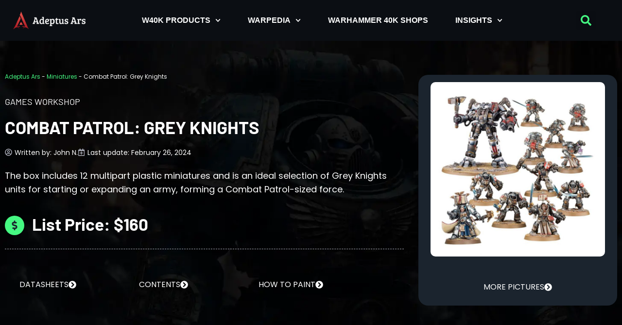

--- FILE ---
content_type: text/html; charset=UTF-8
request_url: https://www.adeptusars.com/miniatures/combat-patrol-grey-knights
body_size: 31043
content:
<!doctype html>
<html lang="en-US" prefix="og: https://ogp.me/ns#">
<head>
	<meta charset="UTF-8">
	<meta name="viewport" content="width=device-width, initial-scale=1">
	<link rel="profile" href="https://gmpg.org/xfn/11">
	
<!-- Search Engine Optimization by Rank Math - https://rankmath.com/ -->
<title>Warhammer 40K Combat Patrol: Grey Knights</title>
<meta name="description" content="Find where to buy the Combat Patrol: Grey Knights miniature online! Size guide, model review and miniature paint guide for 2026."/>
<meta name="robots" content="follow, index, max-snippet:-1, max-video-preview:-1, max-image-preview:large"/>
<link rel="canonical" href="https://www.adeptusars.com/miniatures/combat-patrol-grey-knights" />
<meta property="og:locale" content="en_US" />
<meta property="og:type" content="article" />
<meta property="og:title" content="Warhammer 40K Combat Patrol: Grey Knights" />
<meta property="og:description" content="Find where to buy the Combat Patrol: Grey Knights miniature online! Size guide, model review and miniature paint guide for 2026." />
<meta property="og:url" content="https://www.adeptusars.com/miniatures/combat-patrol-grey-knights" />
<meta property="og:site_name" content="Adeptus Ars" />
<meta property="article:publisher" content="https://www.facebook.com/adeptus.ars" />
<meta property="article:section" content="Miniatures" />
<meta property="og:updated_time" content="2024-02-26T14:43:27+02:00" />
<meta property="og:image" content="https://www.adeptusars.com/wp-content/uploads/2023/03/Combat-Patrol-Grey-Knights.jpg" />
<meta property="og:image:secure_url" content="https://www.adeptusars.com/wp-content/uploads/2023/03/Combat-Patrol-Grey-Knights.jpg" />
<meta property="og:image:width" content="900" />
<meta property="og:image:height" content="900" />
<meta property="og:image:alt" content="Combat Patrol - Grey Knights" />
<meta property="og:image:type" content="image/jpeg" />
<meta property="article:published_time" content="2023-03-13T07:29:45+02:00" />
<meta property="article:modified_time" content="2024-02-26T14:43:27+02:00" />
<meta name="twitter:card" content="summary_large_image" />
<meta name="twitter:title" content="Warhammer 40K Combat Patrol: Grey Knights" />
<meta name="twitter:description" content="Find where to buy the Combat Patrol: Grey Knights miniature online! Size guide, model review and miniature paint guide for 2026." />
<meta name="twitter:site" content="@Adeptus_Ars" />
<meta name="twitter:creator" content="@Adeptus_Ars" />
<meta name="twitter:image" content="https://www.adeptusars.com/wp-content/uploads/2023/03/Combat-Patrol-Grey-Knights.jpg" />
<script type="application/ld+json" class="rank-math-schema">{"@context":"https://schema.org","@graph":[{"@type":"Organization","@id":"https://www.adeptusars.com/#organization","name":"Adeptus Ars","sameAs":["https://www.facebook.com/adeptus.ars","https://twitter.com/Adeptus_Ars","https://mastodon.social/@adeptusars","https://www.instagram.com/adeptus.ars"],"logo":{"@type":"ImageObject","@id":"https://www.adeptusars.com/#logo","url":"https://www.adeptusars.com/wp-content/uploads/2023/01/Logo-AA-horizontal.png","contentUrl":"https://www.adeptusars.com/wp-content/uploads/2023/01/Logo-AA-horizontal.png","caption":"Adeptus Ars","inLanguage":"en-US","width":"500","height":"173"}},{"@type":"WebSite","@id":"https://www.adeptusars.com/#website","url":"https://www.adeptusars.com","name":"Adeptus Ars","alternateName":"AdeptusArs","publisher":{"@id":"https://www.adeptusars.com/#organization"},"inLanguage":"en-US"},{"@type":"ImageObject","@id":"https://www.adeptusars.com/wp-content/uploads/2023/03/Combat-Patrol-Grey-Knights.jpg","url":"https://www.adeptusars.com/wp-content/uploads/2023/03/Combat-Patrol-Grey-Knights.jpg","width":"900","height":"900","caption":"Combat Patrol - Grey Knights","inLanguage":"en-US"},{"@type":"BreadcrumbList","@id":"https://www.adeptusars.com/miniatures/combat-patrol-grey-knights#breadcrumb","itemListElement":[{"@type":"ListItem","position":"1","item":{"@id":"https://www.adeptusars.com","name":"Adeptus Ars"}},{"@type":"ListItem","position":"2","item":{"@id":"https://www.adeptusars.com/miniatures","name":"Miniatures"}},{"@type":"ListItem","position":"3","item":{"@id":"https://www.adeptusars.com/miniatures/combat-patrol-grey-knights","name":"Combat Patrol: Grey Knights"}}]},{"@type":"WebPage","@id":"https://www.adeptusars.com/miniatures/combat-patrol-grey-knights#webpage","url":"https://www.adeptusars.com/miniatures/combat-patrol-grey-knights","name":"Warhammer 40K Combat Patrol: Grey Knights","datePublished":"2023-03-13T07:29:45+02:00","dateModified":"2024-02-26T14:43:27+02:00","isPartOf":{"@id":"https://www.adeptusars.com/#website"},"primaryImageOfPage":{"@id":"https://www.adeptusars.com/wp-content/uploads/2023/03/Combat-Patrol-Grey-Knights.jpg"},"inLanguage":"en-US","breadcrumb":{"@id":"https://www.adeptusars.com/miniatures/combat-patrol-grey-knights#breadcrumb"}},{"@type":"Person","@id":"https://www.adeptusars.com/author/john-n","name":"John N.","url":"https://www.adeptusars.com/author/john-n","image":{"@type":"ImageObject","@id":"https://secure.gravatar.com/avatar/72d14b6e8dc2168456b5d8a75e079851fa2a2874c20c57af63510d7516806e1b?s=96&amp;d=retro&amp;r=g","url":"https://secure.gravatar.com/avatar/72d14b6e8dc2168456b5d8a75e079851fa2a2874c20c57af63510d7516806e1b?s=96&amp;d=retro&amp;r=g","caption":"John N.","inLanguage":"en-US"},"sameAs":["https://www.adeptusars.com/"],"worksFor":{"@id":"https://www.adeptusars.com/#organization"}},{"@type":"Article","headline":"W40K Combat Patrol: Grey Knights","datePublished":"2023-03-13T07:29:45+02:00","dateModified":"2024-02-26T14:43:27+02:00","articleSection":"Box Set, Combat Patrol, Grey Knights, HQ, Infantry, Miniatures, Psyker, Space Marines, Troops, Vehicles","author":{"@id":"https://www.adeptusars.com/author/john-n","name":"John N."},"publisher":{"@id":"https://www.adeptusars.com/#organization"},"description":"Everything you need to know about the Warhammer 40K Combat Patrol: Grey Knights. Base size guide, description and painting guide for 2026.","name":"W40K Combat Patrol: Grey Knights","@id":"https://www.adeptusars.com/miniatures/combat-patrol-grey-knights#richSnippet","isPartOf":{"@id":"https://www.adeptusars.com/miniatures/combat-patrol-grey-knights#webpage"},"image":{"@id":"https://www.adeptusars.com/wp-content/uploads/2023/03/Combat-Patrol-Grey-Knights.jpg"},"inLanguage":"en-US","mainEntityOfPage":{"@id":"https://www.adeptusars.com/miniatures/combat-patrol-grey-knights#webpage"}}]}</script>
<!-- /Rank Math WordPress SEO plugin -->

<link rel='dns-prefetch' href='//www.adeptusars.com' />
<link rel="alternate" type="application/rss+xml" title="Adeptus Ars &raquo; Feed" href="https://www.adeptusars.com/feed" />
<link rel="alternate" type="application/rss+xml" title="Adeptus Ars &raquo; Comments Feed" href="https://www.adeptusars.com/comments/feed" />
<link rel="alternate" title="oEmbed (JSON)" type="application/json+oembed" href="https://www.adeptusars.com/wp-json/oembed/1.0/embed?url=https%3A%2F%2Fwww.adeptusars.com%2Fminiatures%2Fcombat-patrol-grey-knights" />
<link rel="alternate" title="oEmbed (XML)" type="text/xml+oembed" href="https://www.adeptusars.com/wp-json/oembed/1.0/embed?url=https%3A%2F%2Fwww.adeptusars.com%2Fminiatures%2Fcombat-patrol-grey-knights&#038;format=xml" />
<style id='wp-img-auto-sizes-contain-inline-css'>
img:is([sizes=auto i],[sizes^="auto," i]){contain-intrinsic-size:3000px 1500px}
/*# sourceURL=wp-img-auto-sizes-contain-inline-css */
</style>
<style id='wp-emoji-styles-inline-css'>

	img.wp-smiley, img.emoji {
		display: inline !important;
		border: none !important;
		box-shadow: none !important;
		height: 1em !important;
		width: 1em !important;
		margin: 0 0.07em !important;
		vertical-align: -0.1em !important;
		background: none !important;
		padding: 0 !important;
	}
/*# sourceURL=wp-emoji-styles-inline-css */
</style>
<link rel='stylesheet' id='wp-block-library-css' href='https://www.adeptusars.com/wp-includes/css/dist/block-library/style.min.css?ver=6.9' media='all' />
<style id='global-styles-inline-css'>
:root{--wp--preset--aspect-ratio--square: 1;--wp--preset--aspect-ratio--4-3: 4/3;--wp--preset--aspect-ratio--3-4: 3/4;--wp--preset--aspect-ratio--3-2: 3/2;--wp--preset--aspect-ratio--2-3: 2/3;--wp--preset--aspect-ratio--16-9: 16/9;--wp--preset--aspect-ratio--9-16: 9/16;--wp--preset--color--black: #000000;--wp--preset--color--cyan-bluish-gray: #abb8c3;--wp--preset--color--white: #ffffff;--wp--preset--color--pale-pink: #f78da7;--wp--preset--color--vivid-red: #cf2e2e;--wp--preset--color--luminous-vivid-orange: #ff6900;--wp--preset--color--luminous-vivid-amber: #fcb900;--wp--preset--color--light-green-cyan: #7bdcb5;--wp--preset--color--vivid-green-cyan: #00d084;--wp--preset--color--pale-cyan-blue: #8ed1fc;--wp--preset--color--vivid-cyan-blue: #0693e3;--wp--preset--color--vivid-purple: #9b51e0;--wp--preset--gradient--vivid-cyan-blue-to-vivid-purple: linear-gradient(135deg,rgb(6,147,227) 0%,rgb(155,81,224) 100%);--wp--preset--gradient--light-green-cyan-to-vivid-green-cyan: linear-gradient(135deg,rgb(122,220,180) 0%,rgb(0,208,130) 100%);--wp--preset--gradient--luminous-vivid-amber-to-luminous-vivid-orange: linear-gradient(135deg,rgb(252,185,0) 0%,rgb(255,105,0) 100%);--wp--preset--gradient--luminous-vivid-orange-to-vivid-red: linear-gradient(135deg,rgb(255,105,0) 0%,rgb(207,46,46) 100%);--wp--preset--gradient--very-light-gray-to-cyan-bluish-gray: linear-gradient(135deg,rgb(238,238,238) 0%,rgb(169,184,195) 100%);--wp--preset--gradient--cool-to-warm-spectrum: linear-gradient(135deg,rgb(74,234,220) 0%,rgb(151,120,209) 20%,rgb(207,42,186) 40%,rgb(238,44,130) 60%,rgb(251,105,98) 80%,rgb(254,248,76) 100%);--wp--preset--gradient--blush-light-purple: linear-gradient(135deg,rgb(255,206,236) 0%,rgb(152,150,240) 100%);--wp--preset--gradient--blush-bordeaux: linear-gradient(135deg,rgb(254,205,165) 0%,rgb(254,45,45) 50%,rgb(107,0,62) 100%);--wp--preset--gradient--luminous-dusk: linear-gradient(135deg,rgb(255,203,112) 0%,rgb(199,81,192) 50%,rgb(65,88,208) 100%);--wp--preset--gradient--pale-ocean: linear-gradient(135deg,rgb(255,245,203) 0%,rgb(182,227,212) 50%,rgb(51,167,181) 100%);--wp--preset--gradient--electric-grass: linear-gradient(135deg,rgb(202,248,128) 0%,rgb(113,206,126) 100%);--wp--preset--gradient--midnight: linear-gradient(135deg,rgb(2,3,129) 0%,rgb(40,116,252) 100%);--wp--preset--font-size--small: 13px;--wp--preset--font-size--medium: 20px;--wp--preset--font-size--large: 36px;--wp--preset--font-size--x-large: 42px;--wp--preset--spacing--20: 0.44rem;--wp--preset--spacing--30: 0.67rem;--wp--preset--spacing--40: 1rem;--wp--preset--spacing--50: 1.5rem;--wp--preset--spacing--60: 2.25rem;--wp--preset--spacing--70: 3.38rem;--wp--preset--spacing--80: 5.06rem;--wp--preset--shadow--natural: 6px 6px 9px rgba(0, 0, 0, 0.2);--wp--preset--shadow--deep: 12px 12px 50px rgba(0, 0, 0, 0.4);--wp--preset--shadow--sharp: 6px 6px 0px rgba(0, 0, 0, 0.2);--wp--preset--shadow--outlined: 6px 6px 0px -3px rgb(255, 255, 255), 6px 6px rgb(0, 0, 0);--wp--preset--shadow--crisp: 6px 6px 0px rgb(0, 0, 0);}:root { --wp--style--global--content-size: 800px;--wp--style--global--wide-size: 1200px; }:where(body) { margin: 0; }.wp-site-blocks > .alignleft { float: left; margin-right: 2em; }.wp-site-blocks > .alignright { float: right; margin-left: 2em; }.wp-site-blocks > .aligncenter { justify-content: center; margin-left: auto; margin-right: auto; }:where(.wp-site-blocks) > * { margin-block-start: 24px; margin-block-end: 0; }:where(.wp-site-blocks) > :first-child { margin-block-start: 0; }:where(.wp-site-blocks) > :last-child { margin-block-end: 0; }:root { --wp--style--block-gap: 24px; }:root :where(.is-layout-flow) > :first-child{margin-block-start: 0;}:root :where(.is-layout-flow) > :last-child{margin-block-end: 0;}:root :where(.is-layout-flow) > *{margin-block-start: 24px;margin-block-end: 0;}:root :where(.is-layout-constrained) > :first-child{margin-block-start: 0;}:root :where(.is-layout-constrained) > :last-child{margin-block-end: 0;}:root :where(.is-layout-constrained) > *{margin-block-start: 24px;margin-block-end: 0;}:root :where(.is-layout-flex){gap: 24px;}:root :where(.is-layout-grid){gap: 24px;}.is-layout-flow > .alignleft{float: left;margin-inline-start: 0;margin-inline-end: 2em;}.is-layout-flow > .alignright{float: right;margin-inline-start: 2em;margin-inline-end: 0;}.is-layout-flow > .aligncenter{margin-left: auto !important;margin-right: auto !important;}.is-layout-constrained > .alignleft{float: left;margin-inline-start: 0;margin-inline-end: 2em;}.is-layout-constrained > .alignright{float: right;margin-inline-start: 2em;margin-inline-end: 0;}.is-layout-constrained > .aligncenter{margin-left: auto !important;margin-right: auto !important;}.is-layout-constrained > :where(:not(.alignleft):not(.alignright):not(.alignfull)){max-width: var(--wp--style--global--content-size);margin-left: auto !important;margin-right: auto !important;}.is-layout-constrained > .alignwide{max-width: var(--wp--style--global--wide-size);}body .is-layout-flex{display: flex;}.is-layout-flex{flex-wrap: wrap;align-items: center;}.is-layout-flex > :is(*, div){margin: 0;}body .is-layout-grid{display: grid;}.is-layout-grid > :is(*, div){margin: 0;}body{padding-top: 0px;padding-right: 0px;padding-bottom: 0px;padding-left: 0px;}a:where(:not(.wp-element-button)){text-decoration: underline;}:root :where(.wp-element-button, .wp-block-button__link){background-color: #32373c;border-width: 0;color: #fff;font-family: inherit;font-size: inherit;font-style: inherit;font-weight: inherit;letter-spacing: inherit;line-height: inherit;padding-top: calc(0.667em + 2px);padding-right: calc(1.333em + 2px);padding-bottom: calc(0.667em + 2px);padding-left: calc(1.333em + 2px);text-decoration: none;text-transform: inherit;}.has-black-color{color: var(--wp--preset--color--black) !important;}.has-cyan-bluish-gray-color{color: var(--wp--preset--color--cyan-bluish-gray) !important;}.has-white-color{color: var(--wp--preset--color--white) !important;}.has-pale-pink-color{color: var(--wp--preset--color--pale-pink) !important;}.has-vivid-red-color{color: var(--wp--preset--color--vivid-red) !important;}.has-luminous-vivid-orange-color{color: var(--wp--preset--color--luminous-vivid-orange) !important;}.has-luminous-vivid-amber-color{color: var(--wp--preset--color--luminous-vivid-amber) !important;}.has-light-green-cyan-color{color: var(--wp--preset--color--light-green-cyan) !important;}.has-vivid-green-cyan-color{color: var(--wp--preset--color--vivid-green-cyan) !important;}.has-pale-cyan-blue-color{color: var(--wp--preset--color--pale-cyan-blue) !important;}.has-vivid-cyan-blue-color{color: var(--wp--preset--color--vivid-cyan-blue) !important;}.has-vivid-purple-color{color: var(--wp--preset--color--vivid-purple) !important;}.has-black-background-color{background-color: var(--wp--preset--color--black) !important;}.has-cyan-bluish-gray-background-color{background-color: var(--wp--preset--color--cyan-bluish-gray) !important;}.has-white-background-color{background-color: var(--wp--preset--color--white) !important;}.has-pale-pink-background-color{background-color: var(--wp--preset--color--pale-pink) !important;}.has-vivid-red-background-color{background-color: var(--wp--preset--color--vivid-red) !important;}.has-luminous-vivid-orange-background-color{background-color: var(--wp--preset--color--luminous-vivid-orange) !important;}.has-luminous-vivid-amber-background-color{background-color: var(--wp--preset--color--luminous-vivid-amber) !important;}.has-light-green-cyan-background-color{background-color: var(--wp--preset--color--light-green-cyan) !important;}.has-vivid-green-cyan-background-color{background-color: var(--wp--preset--color--vivid-green-cyan) !important;}.has-pale-cyan-blue-background-color{background-color: var(--wp--preset--color--pale-cyan-blue) !important;}.has-vivid-cyan-blue-background-color{background-color: var(--wp--preset--color--vivid-cyan-blue) !important;}.has-vivid-purple-background-color{background-color: var(--wp--preset--color--vivid-purple) !important;}.has-black-border-color{border-color: var(--wp--preset--color--black) !important;}.has-cyan-bluish-gray-border-color{border-color: var(--wp--preset--color--cyan-bluish-gray) !important;}.has-white-border-color{border-color: var(--wp--preset--color--white) !important;}.has-pale-pink-border-color{border-color: var(--wp--preset--color--pale-pink) !important;}.has-vivid-red-border-color{border-color: var(--wp--preset--color--vivid-red) !important;}.has-luminous-vivid-orange-border-color{border-color: var(--wp--preset--color--luminous-vivid-orange) !important;}.has-luminous-vivid-amber-border-color{border-color: var(--wp--preset--color--luminous-vivid-amber) !important;}.has-light-green-cyan-border-color{border-color: var(--wp--preset--color--light-green-cyan) !important;}.has-vivid-green-cyan-border-color{border-color: var(--wp--preset--color--vivid-green-cyan) !important;}.has-pale-cyan-blue-border-color{border-color: var(--wp--preset--color--pale-cyan-blue) !important;}.has-vivid-cyan-blue-border-color{border-color: var(--wp--preset--color--vivid-cyan-blue) !important;}.has-vivid-purple-border-color{border-color: var(--wp--preset--color--vivid-purple) !important;}.has-vivid-cyan-blue-to-vivid-purple-gradient-background{background: var(--wp--preset--gradient--vivid-cyan-blue-to-vivid-purple) !important;}.has-light-green-cyan-to-vivid-green-cyan-gradient-background{background: var(--wp--preset--gradient--light-green-cyan-to-vivid-green-cyan) !important;}.has-luminous-vivid-amber-to-luminous-vivid-orange-gradient-background{background: var(--wp--preset--gradient--luminous-vivid-amber-to-luminous-vivid-orange) !important;}.has-luminous-vivid-orange-to-vivid-red-gradient-background{background: var(--wp--preset--gradient--luminous-vivid-orange-to-vivid-red) !important;}.has-very-light-gray-to-cyan-bluish-gray-gradient-background{background: var(--wp--preset--gradient--very-light-gray-to-cyan-bluish-gray) !important;}.has-cool-to-warm-spectrum-gradient-background{background: var(--wp--preset--gradient--cool-to-warm-spectrum) !important;}.has-blush-light-purple-gradient-background{background: var(--wp--preset--gradient--blush-light-purple) !important;}.has-blush-bordeaux-gradient-background{background: var(--wp--preset--gradient--blush-bordeaux) !important;}.has-luminous-dusk-gradient-background{background: var(--wp--preset--gradient--luminous-dusk) !important;}.has-pale-ocean-gradient-background{background: var(--wp--preset--gradient--pale-ocean) !important;}.has-electric-grass-gradient-background{background: var(--wp--preset--gradient--electric-grass) !important;}.has-midnight-gradient-background{background: var(--wp--preset--gradient--midnight) !important;}.has-small-font-size{font-size: var(--wp--preset--font-size--small) !important;}.has-medium-font-size{font-size: var(--wp--preset--font-size--medium) !important;}.has-large-font-size{font-size: var(--wp--preset--font-size--large) !important;}.has-x-large-font-size{font-size: var(--wp--preset--font-size--x-large) !important;}
:root :where(.wp-block-pullquote){font-size: 1.5em;line-height: 1.6;}
/*# sourceURL=global-styles-inline-css */
</style>
<link rel='stylesheet' id='hello-elementor-css' href='https://www.adeptusars.com/wp-content/themes/hello-elementor/assets/css/reset.css?ver=3.4.4' media='all' />
<link rel='stylesheet' id='hello-elementor-theme-style-css' href='https://www.adeptusars.com/wp-content/themes/hello-elementor/assets/css/theme.css?ver=3.4.4' media='all' />
<link rel='stylesheet' id='hello-elementor-header-footer-css' href='https://www.adeptusars.com/wp-content/themes/hello-elementor/assets/css/header-footer.css?ver=3.4.4' media='all' />
<link rel='stylesheet' id='elementor-frontend-css' href='https://www.adeptusars.com/wp-content/plugins/elementor/assets/css/frontend.min.css?ver=3.34.0' media='all' />
<link rel='stylesheet' id='widget-image-css' href='https://www.adeptusars.com/wp-content/plugins/elementor/assets/css/widget-image.min.css?ver=3.34.0' media='all' />
<link rel='stylesheet' id='widget-nav-menu-css' href='https://www.adeptusars.com/wp-content/plugins/elementor-pro/assets/css/widget-nav-menu.min.css?ver=3.34.0' media='all' />
<link rel='stylesheet' id='widget-search-form-css' href='https://www.adeptusars.com/wp-content/plugins/elementor-pro/assets/css/widget-search-form.min.css?ver=3.34.0' media='all' />
<link rel='stylesheet' id='e-sticky-css' href='https://www.adeptusars.com/wp-content/plugins/elementor-pro/assets/css/modules/sticky.min.css?ver=3.34.0' media='all' />
<link rel='stylesheet' id='widget-social-icons-css' href='https://www.adeptusars.com/wp-content/plugins/elementor/assets/css/widget-social-icons.min.css?ver=3.34.0' media='all' />
<link rel='stylesheet' id='e-apple-webkit-css' href='https://www.adeptusars.com/wp-content/plugins/elementor/assets/css/conditionals/apple-webkit.min.css?ver=3.34.0' media='all' />
<link rel='stylesheet' id='widget-heading-css' href='https://www.adeptusars.com/wp-content/plugins/elementor/assets/css/widget-heading.min.css?ver=3.34.0' media='all' />
<link rel='stylesheet' id='widget-divider-css' href='https://www.adeptusars.com/wp-content/plugins/elementor/assets/css/widget-divider.min.css?ver=3.34.0' media='all' />
<link rel='stylesheet' id='widget-post-info-css' href='https://www.adeptusars.com/wp-content/plugins/elementor-pro/assets/css/widget-post-info.min.css?ver=3.34.0' media='all' />
<link rel='stylesheet' id='widget-icon-list-css' href='https://www.adeptusars.com/wp-content/plugins/elementor/assets/css/widget-icon-list.min.css?ver=3.34.0' media='all' />
<link rel='stylesheet' id='widget-spacer-css' href='https://www.adeptusars.com/wp-content/plugins/elementor/assets/css/widget-spacer.min.css?ver=3.34.0' media='all' />
<link rel='stylesheet' id='widget-menu-anchor-css' href='https://www.adeptusars.com/wp-content/plugins/elementor/assets/css/widget-menu-anchor.min.css?ver=3.34.0' media='all' />
<link rel='stylesheet' id='swiper-css' href='https://www.adeptusars.com/wp-content/plugins/elementor/assets/lib/swiper/v8/css/swiper.min.css?ver=8.4.5' media='all' />
<link rel='stylesheet' id='e-swiper-css' href='https://www.adeptusars.com/wp-content/plugins/elementor/assets/css/conditionals/e-swiper.min.css?ver=3.34.0' media='all' />
<link rel='stylesheet' id='widget-gallery-css' href='https://www.adeptusars.com/wp-content/plugins/elementor-pro/assets/css/widget-gallery.min.css?ver=3.34.0' media='all' />
<link rel='stylesheet' id='elementor-gallery-css' href='https://www.adeptusars.com/wp-content/plugins/elementor/assets/lib/e-gallery/css/e-gallery.min.css?ver=1.2.0' media='all' />
<link rel='stylesheet' id='e-transitions-css' href='https://www.adeptusars.com/wp-content/plugins/elementor-pro/assets/css/conditionals/transitions.min.css?ver=3.34.0' media='all' />
<link rel='stylesheet' id='widget-posts-css' href='https://www.adeptusars.com/wp-content/plugins/elementor-pro/assets/css/widget-posts.min.css?ver=3.34.0' media='all' />
<link rel='stylesheet' id='elementor-post-5-css' href='https://www.adeptusars.com/wp-content/uploads/elementor/css/post-5.css?ver=1766751353' media='all' />
<link rel='stylesheet' id='elementor-post-10-css' href='https://www.adeptusars.com/wp-content/uploads/elementor/css/post-10.css?ver=1766751353' media='all' />
<link rel='stylesheet' id='elementor-post-189-css' href='https://www.adeptusars.com/wp-content/uploads/elementor/css/post-189.css?ver=1766751353' media='all' />
<link rel='stylesheet' id='elementor-post-1224-css' href='https://www.adeptusars.com/wp-content/uploads/elementor/css/post-1224.css?ver=1766751353' media='all' />
<script src="https://www.adeptusars.com/wp-includes/js/jquery/jquery.min.js?ver=3.7.1" id="jquery-core-js"></script>
<script src="https://www.adeptusars.com/wp-includes/js/jquery/jquery-migrate.min.js?ver=3.4.1" id="jquery-migrate-js"></script>
<link rel="https://api.w.org/" href="https://www.adeptusars.com/wp-json/" /><link rel="alternate" title="JSON" type="application/json" href="https://www.adeptusars.com/wp-json/wp/v2/miniatures/1751" /><link rel="EditURI" type="application/rsd+xml" title="RSD" href="https://www.adeptusars.com/xmlrpc.php?rsd" />
<meta name="generator" content="WordPress 6.9" />
<link rel='shortlink' href='https://www.adeptusars.com/?p=1751' />
<meta name="generator" content="Elementor 3.34.0; features: e_font_icon_svg, additional_custom_breakpoints; settings: css_print_method-external, google_font-disabled, font_display-swap">
			<style>
				.e-con.e-parent:nth-of-type(n+4):not(.e-lazyloaded):not(.e-no-lazyload),
				.e-con.e-parent:nth-of-type(n+4):not(.e-lazyloaded):not(.e-no-lazyload) * {
					background-image: none !important;
				}
				@media screen and (max-height: 1024px) {
					.e-con.e-parent:nth-of-type(n+3):not(.e-lazyloaded):not(.e-no-lazyload),
					.e-con.e-parent:nth-of-type(n+3):not(.e-lazyloaded):not(.e-no-lazyload) * {
						background-image: none !important;
					}
				}
				@media screen and (max-height: 640px) {
					.e-con.e-parent:nth-of-type(n+2):not(.e-lazyloaded):not(.e-no-lazyload),
					.e-con.e-parent:nth-of-type(n+2):not(.e-lazyloaded):not(.e-no-lazyload) * {
						background-image: none !important;
					}
				}
			</style>
			<link rel="icon" href="https://www.adeptusars.com/wp-content/uploads/2023/01/cropped-favicon-32x32.png" sizes="32x32" />
<link rel="icon" href="https://www.adeptusars.com/wp-content/uploads/2023/01/cropped-favicon-192x192.png" sizes="192x192" />
<link rel="apple-touch-icon" href="https://www.adeptusars.com/wp-content/uploads/2023/01/cropped-favicon-180x180.png" />
<meta name="msapplication-TileImage" content="https://www.adeptusars.com/wp-content/uploads/2023/01/cropped-favicon-270x270.png" />
		<style id="wp-custom-css">
			h2 {
    padding-top: 40px;
}
h3 {
	padding-top: 40px;
}
h4 {
	padding-top: 50px;
}
table th {
  padding-top: 15px;
  padding-bottom: 15px;
  text-align: left;
  background-color: #2E3741;
  color: white;

	
}
td {
  padding: 15px;
  text-align: left;
}

.elementor-widget text-editor ul, .elementor-widget-theme-post-content ul {
margin-bottom:2em;
}

.elementor-widget text-editor ol, .elementor-widget-theme-post-content ol {
margin-bottom:2em;
}

.elementor-widget text-editor ul, .elementor-widget-theme-post-content ul {
margin-top:1.5em;
}

.elementor-widget text-editor ol, .elementor-widget-theme-post-content ol {
margin-top:1.5em;
}


.wp-block-image img {
    margin-bottom: 2em;
}

figcaption {
    color: #ffffff;
		text-align: center;
    padding-bottom: 40px;
	
		</style>
		<link rel="preload" href="https://static.anonymised.io/light/loader.js" as="script">
<link rel="preload" href="https://boot.pbstck.com/v1/tag/2e0dd4d2-29a4-48f5-986d-6a9a51e2ad6a" as="script">
<link rel="preload" href="https://btloader.com/tag?o=5684350990417920&upapi=true" as="script">
<link rel="preload" href="https://cdn.privacy-mgmt.com/unified/wrapperMessagingWithoutDetection.js" as="script">
<link rel="preload" href="https://www.googletagmanager.com/gtag/js?id=G-0CPE0JFSCT" as="script">
<link rel="preload" href="https://securepubads.g.doubleclick.net/tag/js/gpt.js" as="script">
<link rel="stylesheet" id="kumo-css" href="https://kumo.network-n.com/dist/css/adeptus-ars.css">
<script>window.AdSlots = window.AdSlots || {cmd: []};</script>
<script async src="https://kumo.network-n.com/dist/app.js" site="adeptus-ars"></script>
</head>
<body class="wp-singular miniatures-template-default single single-miniatures postid-1751 wp-custom-logo wp-embed-responsive wp-theme-hello-elementor hello-elementor-default elementor-default elementor-kit-5 elementor-page-1224">


<a class="skip-link screen-reader-text" href="#content">Skip to content</a>

		<header data-elementor-type="header" data-elementor-id="10" class="elementor elementor-10 elementor-location-header" data-elementor-post-type="elementor_library">
					<header class="elementor-section elementor-top-section elementor-element elementor-element-9c0b3d9 elementor-section-content-middle elementor-section-boxed elementor-section-height-default elementor-section-height-default" data-id="9c0b3d9" data-element_type="section" data-settings="{&quot;background_background&quot;:&quot;classic&quot;,&quot;sticky&quot;:&quot;top&quot;,&quot;sticky_on&quot;:[&quot;desktop&quot;,&quot;tablet&quot;,&quot;mobile&quot;],&quot;sticky_offset&quot;:0,&quot;sticky_effects_offset&quot;:0,&quot;sticky_anchor_link_offset&quot;:0}">
						<div class="elementor-container elementor-column-gap-default">
					<div class="elementor-column elementor-col-33 elementor-top-column elementor-element elementor-element-dbedfef" data-id="dbedfef" data-element_type="column">
			<div class="elementor-widget-wrap elementor-element-populated">
						<div class="elementor-element elementor-element-64ccd33 elementor-widget-mobile__width-initial elementor-widget elementor-widget-theme-site-logo elementor-widget-image" data-id="64ccd33" data-element_type="widget" data-widget_type="theme-site-logo.default">
				<div class="elementor-widget-container">
											<a href="https://www.adeptusars.com">
			<img width="300" height="104" src="https://www.adeptusars.com/wp-content/uploads/2023/01/Logo-AA-horizontal-300x104.png" class="attachment-medium size-medium wp-image-1032" alt="Adeptus Ars - Everything Warhammer 40K in One Place" srcset="https://www.adeptusars.com/wp-content/uploads/2023/01/Logo-AA-horizontal-300x104.png 300w, https://www.adeptusars.com/wp-content/uploads/2023/01/Logo-AA-horizontal.png 500w" sizes="(max-width: 300px) 100vw, 300px" />				</a>
											</div>
				</div>
					</div>
		</div>
				<div class="elementor-column elementor-col-33 elementor-top-column elementor-element elementor-element-cca9a85" data-id="cca9a85" data-element_type="column">
			<div class="elementor-widget-wrap elementor-element-populated">
						<div class="elementor-element elementor-element-678ee2b elementor-nav-menu__align-center elementor-nav-menu--stretch elementor-widget-mobile__width-initial elementor-nav-menu--dropdown-tablet elementor-nav-menu__text-align-aside elementor-nav-menu--toggle elementor-nav-menu--burger elementor-widget elementor-widget-nav-menu" data-id="678ee2b" data-element_type="widget" data-settings="{&quot;full_width&quot;:&quot;stretch&quot;,&quot;submenu_icon&quot;:{&quot;value&quot;:&quot;&lt;svg aria-hidden=\&quot;true\&quot; class=\&quot;fa-svg-chevron-down e-font-icon-svg e-fas-chevron-down\&quot; viewBox=\&quot;0 0 448 512\&quot; xmlns=\&quot;http:\/\/www.w3.org\/2000\/svg\&quot;&gt;&lt;path d=\&quot;M207.029 381.476L12.686 187.132c-9.373-9.373-9.373-24.569 0-33.941l22.667-22.667c9.357-9.357 24.522-9.375 33.901-.04L224 284.505l154.745-154.021c9.379-9.335 24.544-9.317 33.901.04l22.667 22.667c9.373 9.373 9.373 24.569 0 33.941L240.971 381.476c-9.373 9.372-24.569 9.372-33.942 0z\&quot;&gt;&lt;\/path&gt;&lt;\/svg&gt;&quot;,&quot;library&quot;:&quot;fa-solid&quot;},&quot;layout&quot;:&quot;horizontal&quot;,&quot;toggle&quot;:&quot;burger&quot;}" data-widget_type="nav-menu.default">
				<div class="elementor-widget-container">
								<nav aria-label="Menu" class="elementor-nav-menu--main elementor-nav-menu__container elementor-nav-menu--layout-horizontal e--pointer-none">
				<ul id="menu-1-678ee2b" class="elementor-nav-menu"><li class="menu-item menu-item-type-custom menu-item-object-custom menu-item-has-children menu-item-17058"><a class="elementor-item">W40k Products</a>
<ul class="sub-menu elementor-nav-menu--dropdown">
	<li class="menu-item menu-item-type-taxonomy menu-item-object-category current-miniatures-ancestor current-menu-parent current-miniatures-parent menu-item-13868"><a href="https://www.adeptusars.com/miniatures" class="elementor-sub-item">Miniatures</a></li>
	<li class="menu-item menu-item-type-taxonomy menu-item-object-category menu-item-13869"><a href="https://www.adeptusars.com/paints" class="elementor-sub-item">Paints</a></li>
	<li class="menu-item menu-item-type-taxonomy menu-item-object-category menu-item-13870"><a href="https://www.adeptusars.com/rulebooks" class="elementor-sub-item">Rulebooks</a></li>
	<li class="menu-item menu-item-type-taxonomy menu-item-object-category menu-item-17059"><a href="https://www.adeptusars.com/action-figures" class="elementor-sub-item">Action Figures</a></li>
</ul>
</li>
<li class="menu-item menu-item-type-custom menu-item-object-custom menu-item-has-children menu-item-17060"><a class="elementor-item">Warpedia</a>
<ul class="sub-menu elementor-nav-menu--dropdown">
	<li class="menu-item menu-item-type-post_type menu-item-object-page menu-item-17061"><a href="https://www.adeptusars.com/lore" class="elementor-sub-item">The Warhammer 40K Lore</a></li>
	<li class="menu-item menu-item-type-post_type menu-item-object-page menu-item-27331"><a href="https://www.adeptusars.com/lore/slaanesh" class="elementor-sub-item">Slaanesh: The Chaos God of  Excess</a></li>
	<li class="menu-item menu-item-type-post_type menu-item-object-page menu-item-17540"><a href="https://www.adeptusars.com/lore/adeptus-custodes" class="elementor-sub-item">Adeptus Custodes Lore</a></li>
	<li class="menu-item menu-item-type-post_type menu-item-object-page menu-item-17062"><a href="https://www.adeptusars.com/lore/necrons" class="elementor-sub-item">Necrons Lore</a></li>
	<li class="menu-item menu-item-type-post_type menu-item-object-page menu-item-17063"><a href="https://www.adeptusars.com/lore/space-marines" class="elementor-sub-item">Space Marines Lore</a></li>
	<li class="menu-item menu-item-type-post_type menu-item-object-page menu-item-2069"><a href="https://www.adeptusars.com/guides" class="elementor-sub-item">W40k Guides</a></li>
</ul>
</li>
<li class="menu-item menu-item-type-taxonomy menu-item-object-category menu-item-18594"><a href="https://www.adeptusars.com/shops" class="elementor-item">Warhammer 40K Shops</a></li>
<li class="menu-item menu-item-type-custom menu-item-object-custom menu-item-has-children menu-item-17065"><a class="elementor-item">Insights</a>
<ul class="sub-menu elementor-nav-menu--dropdown">
	<li class="menu-item menu-item-type-taxonomy menu-item-object-category menu-item-421"><a href="https://www.adeptusars.com/news" class="elementor-sub-item">News</a></li>
	<li class="menu-item menu-item-type-taxonomy menu-item-object-category menu-item-17066"><a href="https://www.adeptusars.com/features" class="elementor-sub-item">Features</a></li>
</ul>
</li>
</ul>			</nav>
					<div class="elementor-menu-toggle" role="button" tabindex="0" aria-label="Menu Toggle" aria-expanded="false">
			<svg aria-hidden="true" role="presentation" class="elementor-menu-toggle__icon--open e-font-icon-svg e-eicon-menu-bar" viewBox="0 0 1000 1000" xmlns="http://www.w3.org/2000/svg"><path d="M104 333H896C929 333 958 304 958 271S929 208 896 208H104C71 208 42 237 42 271S71 333 104 333ZM104 583H896C929 583 958 554 958 521S929 458 896 458H104C71 458 42 487 42 521S71 583 104 583ZM104 833H896C929 833 958 804 958 771S929 708 896 708H104C71 708 42 737 42 771S71 833 104 833Z"></path></svg><svg aria-hidden="true" role="presentation" class="elementor-menu-toggle__icon--close e-font-icon-svg e-eicon-close" viewBox="0 0 1000 1000" xmlns="http://www.w3.org/2000/svg"><path d="M742 167L500 408 258 167C246 154 233 150 217 150 196 150 179 158 167 167 154 179 150 196 150 212 150 229 154 242 171 254L408 500 167 742C138 771 138 800 167 829 196 858 225 858 254 829L496 587 738 829C750 842 767 846 783 846 800 846 817 842 829 829 842 817 846 804 846 783 846 767 842 750 829 737L588 500 833 258C863 229 863 200 833 171 804 137 775 137 742 167Z"></path></svg>		</div>
					<nav class="elementor-nav-menu--dropdown elementor-nav-menu__container" aria-hidden="true">
				<ul id="menu-2-678ee2b" class="elementor-nav-menu"><li class="menu-item menu-item-type-custom menu-item-object-custom menu-item-has-children menu-item-17058"><a class="elementor-item" tabindex="-1">W40k Products</a>
<ul class="sub-menu elementor-nav-menu--dropdown">
	<li class="menu-item menu-item-type-taxonomy menu-item-object-category current-miniatures-ancestor current-menu-parent current-miniatures-parent menu-item-13868"><a href="https://www.adeptusars.com/miniatures" class="elementor-sub-item" tabindex="-1">Miniatures</a></li>
	<li class="menu-item menu-item-type-taxonomy menu-item-object-category menu-item-13869"><a href="https://www.adeptusars.com/paints" class="elementor-sub-item" tabindex="-1">Paints</a></li>
	<li class="menu-item menu-item-type-taxonomy menu-item-object-category menu-item-13870"><a href="https://www.adeptusars.com/rulebooks" class="elementor-sub-item" tabindex="-1">Rulebooks</a></li>
	<li class="menu-item menu-item-type-taxonomy menu-item-object-category menu-item-17059"><a href="https://www.adeptusars.com/action-figures" class="elementor-sub-item" tabindex="-1">Action Figures</a></li>
</ul>
</li>
<li class="menu-item menu-item-type-custom menu-item-object-custom menu-item-has-children menu-item-17060"><a class="elementor-item" tabindex="-1">Warpedia</a>
<ul class="sub-menu elementor-nav-menu--dropdown">
	<li class="menu-item menu-item-type-post_type menu-item-object-page menu-item-17061"><a href="https://www.adeptusars.com/lore" class="elementor-sub-item" tabindex="-1">The Warhammer 40K Lore</a></li>
	<li class="menu-item menu-item-type-post_type menu-item-object-page menu-item-27331"><a href="https://www.adeptusars.com/lore/slaanesh" class="elementor-sub-item" tabindex="-1">Slaanesh: The Chaos God of  Excess</a></li>
	<li class="menu-item menu-item-type-post_type menu-item-object-page menu-item-17540"><a href="https://www.adeptusars.com/lore/adeptus-custodes" class="elementor-sub-item" tabindex="-1">Adeptus Custodes Lore</a></li>
	<li class="menu-item menu-item-type-post_type menu-item-object-page menu-item-17062"><a href="https://www.adeptusars.com/lore/necrons" class="elementor-sub-item" tabindex="-1">Necrons Lore</a></li>
	<li class="menu-item menu-item-type-post_type menu-item-object-page menu-item-17063"><a href="https://www.adeptusars.com/lore/space-marines" class="elementor-sub-item" tabindex="-1">Space Marines Lore</a></li>
	<li class="menu-item menu-item-type-post_type menu-item-object-page menu-item-2069"><a href="https://www.adeptusars.com/guides" class="elementor-sub-item" tabindex="-1">W40k Guides</a></li>
</ul>
</li>
<li class="menu-item menu-item-type-taxonomy menu-item-object-category menu-item-18594"><a href="https://www.adeptusars.com/shops" class="elementor-item" tabindex="-1">Warhammer 40K Shops</a></li>
<li class="menu-item menu-item-type-custom menu-item-object-custom menu-item-has-children menu-item-17065"><a class="elementor-item" tabindex="-1">Insights</a>
<ul class="sub-menu elementor-nav-menu--dropdown">
	<li class="menu-item menu-item-type-taxonomy menu-item-object-category menu-item-421"><a href="https://www.adeptusars.com/news" class="elementor-sub-item" tabindex="-1">News</a></li>
	<li class="menu-item menu-item-type-taxonomy menu-item-object-category menu-item-17066"><a href="https://www.adeptusars.com/features" class="elementor-sub-item" tabindex="-1">Features</a></li>
</ul>
</li>
</ul>			</nav>
						</div>
				</div>
					</div>
		</div>
				<div class="elementor-column elementor-col-33 elementor-top-column elementor-element elementor-element-046ae07" data-id="046ae07" data-element_type="column">
			<div class="elementor-widget-wrap elementor-element-populated">
						<div class="elementor-element elementor-element-a32512c elementor-search-form--skin-full_screen elementor-widget-mobile__width-initial elementor-widget elementor-widget-search-form" data-id="a32512c" data-element_type="widget" data-settings="{&quot;skin&quot;:&quot;full_screen&quot;}" data-widget_type="search-form.default">
				<div class="elementor-widget-container">
							<search role="search">
			<form class="elementor-search-form" action="https://www.adeptusars.com" method="get">
												<div class="elementor-search-form__toggle" role="button" tabindex="0" aria-label="Search">
					<div class="e-font-icon-svg-container"><svg aria-hidden="true" class="e-font-icon-svg e-fas-search" viewBox="0 0 512 512" xmlns="http://www.w3.org/2000/svg"><path d="M505 442.7L405.3 343c-4.5-4.5-10.6-7-17-7H372c27.6-35.3 44-79.7 44-128C416 93.1 322.9 0 208 0S0 93.1 0 208s93.1 208 208 208c48.3 0 92.7-16.4 128-44v16.3c0 6.4 2.5 12.5 7 17l99.7 99.7c9.4 9.4 24.6 9.4 33.9 0l28.3-28.3c9.4-9.4 9.4-24.6.1-34zM208 336c-70.7 0-128-57.2-128-128 0-70.7 57.2-128 128-128 70.7 0 128 57.2 128 128 0 70.7-57.2 128-128 128z"></path></svg></div>				</div>
								<div class="elementor-search-form__container">
					<label class="elementor-screen-only" for="elementor-search-form-a32512c">Search</label>

					
					<input id="elementor-search-form-a32512c" placeholder="Search..." class="elementor-search-form__input" type="search" name="s" value="">
					
					
										<div class="dialog-lightbox-close-button dialog-close-button" role="button" tabindex="0" aria-label="Close this search box.">
						<svg aria-hidden="true" class="e-font-icon-svg e-eicon-close" viewBox="0 0 1000 1000" xmlns="http://www.w3.org/2000/svg"><path d="M742 167L500 408 258 167C246 154 233 150 217 150 196 150 179 158 167 167 154 179 150 196 150 212 150 229 154 242 171 254L408 500 167 742C138 771 138 800 167 829 196 858 225 858 254 829L496 587 738 829C750 842 767 846 783 846 800 846 817 842 829 829 842 817 846 804 846 783 846 767 842 750 829 737L588 500 833 258C863 229 863 200 833 171 804 137 775 137 742 167Z"></path></svg>					</div>
									</div>
			</form>
		</search>
						</div>
				</div>
					</div>
		</div>
					</div>
		</header>
				</header>
				<div data-elementor-type="single-page" data-elementor-id="1224" class="elementor elementor-1224 elementor-location-single post-1751 miniatures type-miniatures status-publish has-post-thumbnail hentry category-miniatures category-box-set category-combat-patrol category-grey-knights category-hq category-infantry category-psyker category-space-marines category-troops category-vehicles" data-elementor-post-type="elementor_library">
					<main class="elementor-section elementor-top-section elementor-element elementor-element-7bebaa87 elementor-section-full_width elementor-section-height-default elementor-section-height-default" data-id="7bebaa87" data-element_type="section">
						<div class="elementor-container elementor-column-gap-default">
					<div class="elementor-column elementor-col-100 elementor-top-column elementor-element elementor-element-cdbe29d" data-id="cdbe29d" data-element_type="column">
			<div class="elementor-widget-wrap elementor-element-populated">
						<section class="elementor-section elementor-inner-section elementor-element elementor-element-7dd153f9 elementor-section-boxed elementor-section-height-default elementor-section-height-default" data-id="7dd153f9" data-element_type="section" data-settings="{&quot;background_background&quot;:&quot;classic&quot;}">
						<div class="elementor-container elementor-column-gap-default">
					<div class="elementor-column elementor-col-50 elementor-inner-column elementor-element elementor-element-79118d4" data-id="79118d4" data-element_type="column">
			<div class="elementor-widget-wrap elementor-element-populated">
						<div class="elementor-element elementor-element-428a33b3 elementor-widget elementor-widget-shortcode" data-id="428a33b3" data-element_type="widget" data-widget_type="shortcode.default">
				<div class="elementor-widget-container">
							<div class="elementor-shortcode"><nav aria-label="breadcrumbs" class="rank-math-breadcrumb"><p><a href="https://www.adeptusars.com">Adeptus Ars</a><span class="separator"> - </span><a href="https://www.adeptusars.com/miniatures">Miniatures</a><span class="separator"> - </span><span class="last">Combat Patrol: Grey Knights</span></p></nav></div>
						</div>
				</div>
				<div class="elementor-element elementor-element-bc568bd elementor-widget elementor-widget-heading" data-id="bc568bd" data-element_type="widget" data-widget_type="heading.default">
				<div class="elementor-widget-container">
					<span class="elementor-heading-title elementor-size-default">Games Workshop</span>				</div>
				</div>
				<div class="elementor-element elementor-element-75d146a elementor-widget elementor-widget-heading" data-id="75d146a" data-element_type="widget" data-widget_type="heading.default">
				<div class="elementor-widget-container">
					<h1 class="elementor-heading-title elementor-size-default">Combat Patrol: Grey Knights</h1>				</div>
				</div>
				<div class="elementor-element elementor-element-44bffcc1 elementor-mobile-align-center elementor-widget elementor-widget-post-info" data-id="44bffcc1" data-element_type="widget" data-widget_type="post-info.default">
				<div class="elementor-widget-container">
							<ul class="elementor-inline-items elementor-icon-list-items elementor-post-info">
								<li class="elementor-icon-list-item elementor-repeater-item-5d767d9 elementor-inline-item" itemprop="author">
										<span class="elementor-icon-list-icon">
								<svg aria-hidden="true" class="e-font-icon-svg e-far-user-circle" viewBox="0 0 496 512" xmlns="http://www.w3.org/2000/svg"><path d="M248 104c-53 0-96 43-96 96s43 96 96 96 96-43 96-96-43-96-96-96zm0 144c-26.5 0-48-21.5-48-48s21.5-48 48-48 48 21.5 48 48-21.5 48-48 48zm0-240C111 8 0 119 0 256s111 248 248 248 248-111 248-248S385 8 248 8zm0 448c-49.7 0-95.1-18.3-130.1-48.4 14.9-23 40.4-38.6 69.6-39.5 20.8 6.4 40.6 9.6 60.5 9.6s39.7-3.1 60.5-9.6c29.2 1 54.7 16.5 69.6 39.5-35 30.1-80.4 48.4-130.1 48.4zm162.7-84.1c-24.4-31.4-62.1-51.9-105.1-51.9-10.2 0-26 9.6-57.6 9.6-31.5 0-47.4-9.6-57.6-9.6-42.9 0-80.6 20.5-105.1 51.9C61.9 339.2 48 299.2 48 256c0-110.3 89.7-200 200-200s200 89.7 200 200c0 43.2-13.9 83.2-37.3 115.9z"></path></svg>							</span>
									<span class="elementor-icon-list-text elementor-post-info__item elementor-post-info__item--type-author">
							<span class="elementor-post-info__item-prefix">Written by: </span>
										John N.					</span>
								</li>
				<li class="elementor-icon-list-item elementor-repeater-item-134afb9 elementor-inline-item">
										<span class="elementor-icon-list-icon">
								<svg aria-hidden="true" class="e-font-icon-svg e-far-calendar-plus" viewBox="0 0 448 512" xmlns="http://www.w3.org/2000/svg"><path d="M336 292v24c0 6.6-5.4 12-12 12h-76v76c0 6.6-5.4 12-12 12h-24c-6.6 0-12-5.4-12-12v-76h-76c-6.6 0-12-5.4-12-12v-24c0-6.6 5.4-12 12-12h76v-76c0-6.6 5.4-12 12-12h24c6.6 0 12 5.4 12 12v76h76c6.6 0 12 5.4 12 12zm112-180v352c0 26.5-21.5 48-48 48H48c-26.5 0-48-21.5-48-48V112c0-26.5 21.5-48 48-48h48V12c0-6.6 5.4-12 12-12h40c6.6 0 12 5.4 12 12v52h128V12c0-6.6 5.4-12 12-12h40c6.6 0 12 5.4 12 12v52h48c26.5 0 48 21.5 48 48zm-48 346V160H48v298c0 3.3 2.7 6 6 6h340c3.3 0 6-2.7 6-6z"></path></svg>							</span>
									<span class="elementor-icon-list-text elementor-post-info__item elementor-post-info__item--type-custom">
										Last update: February 26, 2024					</span>
								</li>
				</ul>
						</div>
				</div>
				<div class="elementor-element elementor-element-6357add4 elementor-widget elementor-widget-text-editor" data-id="6357add4" data-element_type="widget" data-widget_type="text-editor.default">
				<div class="elementor-widget-container">
									The box includes 12 multipart plastic miniatures and is an ideal selection of Grey Knights units for starting or expanding an army, forming a Combat Patrol-sized force.								</div>
				</div>
				<div class="elementor-element elementor-element-ad587c4 elementor-view-stacked elementor-shape-square elementor-widget__width-initial elementor-widget elementor-widget-icon" data-id="ad587c4" data-element_type="widget" data-widget_type="icon.default">
				<div class="elementor-widget-container">
							<div class="elementor-icon-wrapper">
			<div class="elementor-icon">
			<svg aria-hidden="true" class="e-font-icon-svg e-fas-dollar-sign" viewBox="0 0 288 512" xmlns="http://www.w3.org/2000/svg"><path d="M209.2 233.4l-108-31.6C88.7 198.2 80 186.5 80 173.5c0-16.3 13.2-29.5 29.5-29.5h66.3c12.2 0 24.2 3.7 34.2 10.5 6.1 4.1 14.3 3.1 19.5-2l34.8-34c7.1-6.9 6.1-18.4-1.8-24.5C238 74.8 207.4 64.1 176 64V16c0-8.8-7.2-16-16-16h-32c-8.8 0-16 7.2-16 16v48h-2.5C45.8 64-5.4 118.7.5 183.6c4.2 46.1 39.4 83.6 83.8 96.6l102.5 30c12.5 3.7 21.2 15.3 21.2 28.3 0 16.3-13.2 29.5-29.5 29.5h-66.3C100 368 88 364.3 78 357.5c-6.1-4.1-14.3-3.1-19.5 2l-34.8 34c-7.1 6.9-6.1 18.4 1.8 24.5 24.5 19.2 55.1 29.9 86.5 30v48c0 8.8 7.2 16 16 16h32c8.8 0 16-7.2 16-16v-48.2c46.6-.9 90.3-28.6 105.7-72.7 21.5-61.6-14.6-124.8-72.5-141.7z"></path></svg>			</div>
		</div>
						</div>
				</div>
				<div class="elementor-element elementor-element-79eaa98 elementor-widget__width-initial elementor-widget elementor-widget-heading" data-id="79eaa98" data-element_type="widget" data-widget_type="heading.default">
				<div class="elementor-widget-container">
					<span class="elementor-heading-title elementor-size-default">List Price: $160</span>				</div>
				</div>
				<div class="elementor-element elementor-element-9274257 elementor-widget-divider--view-line elementor-widget elementor-widget-divider" data-id="9274257" data-element_type="widget" data-widget_type="divider.default">
				<div class="elementor-widget-container">
							<div class="elementor-divider">
			<span class="elementor-divider-separator">
						</span>
		</div>
						</div>
				</div>
				<div class="elementor-element elementor-element-9df115f elementor-align-left elementor-widget__width-initial elementor-widget-mobile__width-inherit elementor-mobile-align-center elementor-widget elementor-widget-button" data-id="9df115f" data-element_type="widget" data-widget_type="button.default">
				<div class="elementor-widget-container">
									<div class="elementor-button-wrapper">
					<a class="elementor-button elementor-button-link elementor-size-md" href="#datasheets">
						<span class="elementor-button-content-wrapper">
						<span class="elementor-button-icon">
				<svg aria-hidden="true" class="e-font-icon-svg e-fas-chevron-circle-right" viewBox="0 0 512 512" xmlns="http://www.w3.org/2000/svg"><path d="M256 8c137 0 248 111 248 248S393 504 256 504 8 393 8 256 119 8 256 8zm113.9 231L234.4 103.5c-9.4-9.4-24.6-9.4-33.9 0l-17 17c-9.4 9.4-9.4 24.6 0 33.9L285.1 256 183.5 357.6c-9.4 9.4-9.4 24.6 0 33.9l17 17c9.4 9.4 24.6 9.4 33.9 0L369.9 273c9.4-9.4 9.4-24.6 0-34z"></path></svg>			</span>
									<span class="elementor-button-text">Datasheets</span>
					</span>
					</a>
				</div>
								</div>
				</div>
				<div class="elementor-element elementor-element-7db374f elementor-align-left elementor-widget__width-initial elementor-widget-mobile__width-inherit elementor-mobile-align-center elementor-widget elementor-widget-button" data-id="7db374f" data-element_type="widget" data-widget_type="button.default">
				<div class="elementor-widget-container">
									<div class="elementor-button-wrapper">
					<a class="elementor-button elementor-button-link elementor-size-md" href="#contents">
						<span class="elementor-button-content-wrapper">
						<span class="elementor-button-icon">
				<svg aria-hidden="true" class="e-font-icon-svg e-fas-chevron-circle-right" viewBox="0 0 512 512" xmlns="http://www.w3.org/2000/svg"><path d="M256 8c137 0 248 111 248 248S393 504 256 504 8 393 8 256 119 8 256 8zm113.9 231L234.4 103.5c-9.4-9.4-24.6-9.4-33.9 0l-17 17c-9.4 9.4-9.4 24.6 0 33.9L285.1 256 183.5 357.6c-9.4 9.4-9.4 24.6 0 33.9l17 17c9.4 9.4 24.6 9.4 33.9 0L369.9 273c9.4-9.4 9.4-24.6 0-34z"></path></svg>			</span>
									<span class="elementor-button-text">Contents</span>
					</span>
					</a>
				</div>
								</div>
				</div>
				<div class="elementor-element elementor-element-bc431b5 elementor-align-left elementor-widget__width-initial elementor-widget-mobile__width-inherit elementor-mobile-align-center elementor-widget elementor-widget-button" data-id="bc431b5" data-element_type="widget" data-widget_type="button.default">
				<div class="elementor-widget-container">
									<div class="elementor-button-wrapper">
					<a class="elementor-button elementor-button-link elementor-size-md" href="#how-to-paint">
						<span class="elementor-button-content-wrapper">
						<span class="elementor-button-icon">
				<svg aria-hidden="true" class="e-font-icon-svg e-fas-chevron-circle-right" viewBox="0 0 512 512" xmlns="http://www.w3.org/2000/svg"><path d="M256 8c137 0 248 111 248 248S393 504 256 504 8 393 8 256 119 8 256 8zm113.9 231L234.4 103.5c-9.4-9.4-24.6-9.4-33.9 0l-17 17c-9.4 9.4-9.4 24.6 0 33.9L285.1 256 183.5 357.6c-9.4 9.4-9.4 24.6 0 33.9l17 17c9.4 9.4 24.6 9.4 33.9 0L369.9 273c9.4-9.4 9.4-24.6 0-34z"></path></svg>			</span>
									<span class="elementor-button-text">How to Paint</span>
					</span>
					</a>
				</div>
								</div>
				</div>
					</div>
		</div>
				<div class="elementor-column elementor-col-50 elementor-inner-column elementor-element elementor-element-35ab8a62" data-id="35ab8a62" data-element_type="column" data-settings="{&quot;background_background&quot;:&quot;classic&quot;}">
			<div class="elementor-widget-wrap elementor-element-populated">
						<div class="elementor-element elementor-element-5277564 elementor-widget elementor-widget-image" data-id="5277564" data-element_type="widget" data-widget_type="image.default">
				<div class="elementor-widget-container">
															<img fetchpriority="high" width="768" height="768" src="https://www.adeptusars.com/wp-content/uploads/2023/03/Combat-Patrol-Grey-Knights-768x768.jpg" class="attachment-medium_large size-medium_large wp-image-1752" alt="Combat Patrol - Grey Knights" srcset="https://www.adeptusars.com/wp-content/uploads/2023/03/Combat-Patrol-Grey-Knights-768x768.jpg 768w, https://www.adeptusars.com/wp-content/uploads/2023/03/Combat-Patrol-Grey-Knights-300x300.jpg 300w, https://www.adeptusars.com/wp-content/uploads/2023/03/Combat-Patrol-Grey-Knights-150x150.jpg 150w, https://www.adeptusars.com/wp-content/uploads/2023/03/Combat-Patrol-Grey-Knights.jpg 900w" sizes="(max-width: 768px) 100vw, 768px" />															</div>
				</div>
				<div class="elementor-element elementor-element-6739b72b elementor-align-center elementor-widget elementor-widget-button" data-id="6739b72b" data-element_type="widget" data-widget_type="button.default">
				<div class="elementor-widget-container">
									<div class="elementor-button-wrapper">
					<a class="elementor-button elementor-button-link elementor-size-md" href="#gallery">
						<span class="elementor-button-content-wrapper">
						<span class="elementor-button-icon">
				<svg aria-hidden="true" class="e-font-icon-svg e-fas-chevron-circle-right" viewBox="0 0 512 512" xmlns="http://www.w3.org/2000/svg"><path d="M256 8c137 0 248 111 248 248S393 504 256 504 8 393 8 256 119 8 256 8zm113.9 231L234.4 103.5c-9.4-9.4-24.6-9.4-33.9 0l-17 17c-9.4 9.4-9.4 24.6 0 33.9L285.1 256 183.5 357.6c-9.4 9.4-9.4 24.6 0 33.9l17 17c9.4 9.4 24.6 9.4 33.9 0L369.9 273c9.4-9.4 9.4-24.6 0-34z"></path></svg>			</span>
									<span class="elementor-button-text">More Pictures</span>
					</span>
					</a>
				</div>
								</div>
				</div>
					</div>
		</div>
					</div>
		</section>
				<section class="elementor-section elementor-inner-section elementor-element elementor-element-4023410 elementor-section-boxed elementor-section-height-default elementor-section-height-default" data-id="4023410" data-element_type="section" data-settings="{&quot;background_background&quot;:&quot;classic&quot;}">
						<div class="elementor-container elementor-column-gap-default">
					<div class="elementor-column elementor-col-100 elementor-inner-column elementor-element elementor-element-be27145" data-id="be27145" data-element_type="column">
			<div class="elementor-widget-wrap elementor-element-populated">
						<div class="elementor-element elementor-element-9fe48ec elementor-widget elementor-widget-shortcode" data-id="9fe48ec" data-element_type="widget" data-widget_type="shortcode.default">
				<div class="elementor-widget-container">
							<div class="elementor-shortcode">		<div data-elementor-type="section" data-elementor-id="22439" class="elementor elementor-22439 elementor-location-single" data-elementor-post-type="elementor_library">
					<section class="elementor-section elementor-inner-section elementor-element elementor-element-64c8ae8a elementor-section-content-middle elementor-section-boxed elementor-section-height-default elementor-section-height-default" data-id="64c8ae8a" data-element_type="section">
						<div class="elementor-container elementor-column-gap-default">
					<div class="elementor-column elementor-col-100 elementor-inner-column elementor-element elementor-element-2259c352" data-id="2259c352" data-element_type="column">
			<div class="elementor-widget-wrap elementor-element-populated">
						<div class="elementor-element elementor-element-337dbb2 elementor-widget-divider--view-line_text elementor-widget-divider--element-align-center elementor-widget elementor-widget-divider" data-id="337dbb2" data-element_type="widget" data-widget_type="divider.default">
				<div class="elementor-widget-container">
							<div class="elementor-divider">
			<span class="elementor-divider-separator">
							<span class="elementor-divider__text elementor-divider__element">
				Advertisement				</span>
						</span>
		</div>
						</div>
				</div>
				<div class="elementor-element elementor-element-6ac7dfb elementor-widget__width-inherit elementor-widget elementor-widget-html" data-id="6ac7dfb" data-element_type="widget" data-widget_type="html.default">
				<div class="elementor-widget-container">
					<div id="nn_lb1"></div>
<div id="nn_lb2"></div>
<div id="nn_mobile_lb1"></div>
<div id="nn_mobile_mpu1"></div>				</div>
				</div>
				<div class="elementor-element elementor-element-56e3861 elementor-widget-divider--view-line_text elementor-widget-divider--element-align-center elementor-widget elementor-widget-divider" data-id="56e3861" data-element_type="widget" data-widget_type="divider.default">
				<div class="elementor-widget-container">
							<div class="elementor-divider">
			<span class="elementor-divider-separator">
							<span class="elementor-divider__text elementor-divider__element">
				Continue Reading Below				</span>
						</span>
		</div>
						</div>
				</div>
					</div>
		</div>
					</div>
		</section>
				</div>
		</div>
						</div>
				</div>
					</div>
		</div>
					</div>
		</section>
				<section class="elementor-section elementor-inner-section elementor-element elementor-element-56a2b3e2 elementor-section-boxed elementor-section-height-default elementor-section-height-default" data-id="56a2b3e2" data-element_type="section" data-settings="{&quot;background_background&quot;:&quot;classic&quot;}">
						<div class="elementor-container elementor-column-gap-default">
					<div class="elementor-column elementor-col-33 elementor-inner-column elementor-element elementor-element-3e65721c" data-id="3e65721c" data-element_type="column" data-settings="{&quot;background_background&quot;:&quot;classic&quot;}">
			<div class="elementor-widget-wrap elementor-element-populated">
						<div class="elementor-element elementor-element-7c7dbeaf elementor-view-stacked elementor-shape-square elementor-widget__width-initial elementor-widget elementor-widget-icon" data-id="7c7dbeaf" data-element_type="widget" data-widget_type="icon.default">
				<div class="elementor-widget-container">
							<div class="elementor-icon-wrapper">
			<div class="elementor-icon">
			<svg aria-hidden="true" class="e-font-icon-svg e-fas-info" viewBox="0 0 192 512" xmlns="http://www.w3.org/2000/svg"><path d="M20 424.229h20V279.771H20c-11.046 0-20-8.954-20-20V212c0-11.046 8.954-20 20-20h112c11.046 0 20 8.954 20 20v212.229h20c11.046 0 20 8.954 20 20V492c0 11.046-8.954 20-20 20H20c-11.046 0-20-8.954-20-20v-47.771c0-11.046 8.954-20 20-20zM96 0C56.235 0 24 32.235 24 72s32.235 72 72 72 72-32.235 72-72S135.764 0 96 0z"></path></svg>			</div>
		</div>
						</div>
				</div>
				<div class="elementor-element elementor-element-379123bb elementor-widget__width-initial elementor-widget elementor-widget-heading" data-id="379123bb" data-element_type="widget" data-widget_type="heading.default">
				<div class="elementor-widget-container">
					<h2 class="elementor-heading-title elementor-size-default"> Details</h2>				</div>
				</div>
				<div class="elementor-element elementor-element-9b5458b elementor-widget elementor-widget-spacer" data-id="9b5458b" data-element_type="widget" data-widget_type="spacer.default">
				<div class="elementor-widget-container">
							<div class="elementor-spacer">
			<div class="elementor-spacer-inner"></div>
		</div>
						</div>
				</div>
				<div class="elementor-element elementor-element-5c547a5 elementor-widget elementor-widget-text-editor" data-id="5c547a5" data-element_type="widget" data-widget_type="text-editor.default">
				<div class="elementor-widget-container">
									Release Year: TBA								</div>
				</div>
				<div class="elementor-element elementor-element-0625181 elementor-widget elementor-widget-text-editor" data-id="0625181" data-element_type="widget" data-widget_type="text-editor.default">
				<div class="elementor-widget-container">
									Number of Minis: TBA								</div>
				</div>
				<div class="elementor-element elementor-element-a78b5c7 elementor-widget elementor-widget-text-editor" data-id="a78b5c7" data-element_type="widget" data-widget_type="text-editor.default">
				<div class="elementor-widget-container">
									Height: Varies								</div>
				</div>
				<div class="elementor-element elementor-element-0057d7d elementor-widget elementor-widget-text-editor" data-id="0057d7d" data-element_type="widget" data-widget_type="text-editor.default">
				<div class="elementor-widget-container">
									Material: Plastic								</div>
				</div>
				<div class="elementor-element elementor-element-6bf6a2b elementor-widget elementor-widget-text-editor" data-id="6bf6a2b" data-element_type="widget" data-widget_type="text-editor.default">
				<div class="elementor-widget-container">
									Faction(s): Space Marines								</div>
				</div>
				<div class="elementor-element elementor-element-7088e90 elementor-widget elementor-widget-text-editor" data-id="7088e90" data-element_type="widget" data-widget_type="text-editor.default">
				<div class="elementor-widget-container">
									Army(s): Grey Knights								</div>
				</div>
				<div class="elementor-element elementor-element-5affcdb elementor-widget elementor-widget-text-editor" data-id="5affcdb" data-element_type="widget" data-widget_type="text-editor.default">
				<div class="elementor-widget-container">
									Related:TBA								</div>
				</div>
					</div>
		</div>
				<div class="elementor-column elementor-col-33 elementor-inner-column elementor-element elementor-element-337c65e7" data-id="337c65e7" data-element_type="column" data-settings="{&quot;background_background&quot;:&quot;classic&quot;}">
			<div class="elementor-widget-wrap elementor-element-populated">
						<div class="elementor-element elementor-element-37d876a4 elementor-view-stacked elementor-shape-square elementor-widget__width-initial elementor-widget elementor-widget-icon" data-id="37d876a4" data-element_type="widget" data-widget_type="icon.default">
				<div class="elementor-widget-container">
							<div class="elementor-icon-wrapper">
			<div class="elementor-icon">
			<svg aria-hidden="true" class="e-font-icon-svg e-fas-shipping-fast" viewBox="0 0 640 512" xmlns="http://www.w3.org/2000/svg"><path d="M624 352h-16V243.9c0-12.7-5.1-24.9-14.1-33.9L494 110.1c-9-9-21.2-14.1-33.9-14.1H416V48c0-26.5-21.5-48-48-48H112C85.5 0 64 21.5 64 48v48H8c-4.4 0-8 3.6-8 8v16c0 4.4 3.6 8 8 8h272c4.4 0 8 3.6 8 8v16c0 4.4-3.6 8-8 8H40c-4.4 0-8 3.6-8 8v16c0 4.4 3.6 8 8 8h208c4.4 0 8 3.6 8 8v16c0 4.4-3.6 8-8 8H8c-4.4 0-8 3.6-8 8v16c0 4.4 3.6 8 8 8h208c4.4 0 8 3.6 8 8v16c0 4.4-3.6 8-8 8H64v128c0 53 43 96 96 96s96-43 96-96h128c0 53 43 96 96 96s96-43 96-96h48c8.8 0 16-7.2 16-16v-32c0-8.8-7.2-16-16-16zM160 464c-26.5 0-48-21.5-48-48s21.5-48 48-48 48 21.5 48 48-21.5 48-48 48zm320 0c-26.5 0-48-21.5-48-48s21.5-48 48-48 48 21.5 48 48-21.5 48-48 48zm80-208H416V144h44.1l99.9 99.9V256z"></path></svg>			</div>
		</div>
						</div>
				</div>
				<div class="elementor-element elementor-element-47a7c243 elementor-widget__width-initial elementor-widget elementor-widget-heading" data-id="47a7c243" data-element_type="widget" data-widget_type="heading.default">
				<div class="elementor-widget-container">
					<h2 class="elementor-heading-title elementor-size-default">Quick Buy</h2>				</div>
				</div>
				<div class="elementor-element elementor-element-7c377e3 elementor-widget elementor-widget-spacer" data-id="7c377e3" data-element_type="widget" data-widget_type="spacer.default">
				<div class="elementor-widget-container">
							<div class="elementor-spacer">
			<div class="elementor-spacer-inner"></div>
		</div>
						</div>
				</div>
				<div class="elementor-element elementor-element-5d639dd elementor-widget elementor-widget-text-editor" data-id="5d639dd" data-element_type="widget" data-widget_type="text-editor.default">
				<div class="elementor-widget-container">
									<p>This site contains affiliate links for which I may be compensated!</p>								</div>
				</div>
				<div class="elementor-element elementor-element-385d0b6 elementor-align-justify elementor-widget elementor-widget-button" data-id="385d0b6" data-element_type="widget" data-widget_type="button.default">
				<div class="elementor-widget-container">
									<div class="elementor-button-wrapper">
					<a class="elementor-button elementor-button-link elementor-size-md" href="https://amzn.to/445oQ5M" target="_blank" rel="nofollow">
						<span class="elementor-button-content-wrapper">
									<span class="elementor-button-text">Amazon</span>
					</span>
					</a>
				</div>
								</div>
				</div>
				<div class="elementor-element elementor-element-6000ec1 elementor-align-justify elementor-widget elementor-widget-button" data-id="6000ec1" data-element_type="widget" data-widget_type="button.default">
				<div class="elementor-widget-container">
									<div class="elementor-button-wrapper">
					<a class="elementor-button elementor-button-link elementor-size-md" href="https://www.adeptusars.com/go/ebay" target="_blank" rel="nofollow">
						<span class="elementor-button-content-wrapper">
									<span class="elementor-button-text">eBay</span>
					</span>
					</a>
				</div>
								</div>
				</div>
				<div class="elementor-element elementor-element-b51d42f elementor-align-justify elementor-widget elementor-widget-button" data-id="b51d42f" data-element_type="widget" data-widget_type="button.default">
				<div class="elementor-widget-container">
									<div class="elementor-button-wrapper">
					<a class="elementor-button elementor-button-link elementor-size-md" href="https://www.adeptusars.com/go/frontline-gaming" target="_blank" rel="nofollow">
						<span class="elementor-button-content-wrapper">
									<span class="elementor-button-text">Frontline Gaming</span>
					</span>
					</a>
				</div>
								</div>
				</div>
				<div class="elementor-element elementor-element-5a27fb4 elementor-align-justify elementor-widget elementor-widget-button" data-id="5a27fb4" data-element_type="widget" data-widget_type="button.default">
				<div class="elementor-widget-container">
									<div class="elementor-button-wrapper">
					<a class="elementor-button elementor-button-link elementor-size-md" href="https://www.adeptusars.com/go/wayland-games" target="_blank" rel="nofollow">
						<span class="elementor-button-content-wrapper">
									<span class="elementor-button-text">Wayland Games</span>
					</span>
					</a>
				</div>
								</div>
				</div>
					</div>
		</div>
				<div class="elementor-column elementor-col-33 elementor-inner-column elementor-element elementor-element-9d74489" data-id="9d74489" data-element_type="column" data-settings="{&quot;background_background&quot;:&quot;classic&quot;}">
			<div class="elementor-widget-wrap elementor-element-populated">
						<div class="elementor-element elementor-element-5a50b51 elementor-view-stacked elementor-shape-square elementor-widget__width-initial elementor-widget elementor-widget-icon" data-id="5a50b51" data-element_type="widget" data-widget_type="icon.default">
				<div class="elementor-widget-container">
							<div class="elementor-icon-wrapper">
			<div class="elementor-icon">
			<svg aria-hidden="true" class="e-font-icon-svg e-fas-dice-six" viewBox="0 0 448 512" xmlns="http://www.w3.org/2000/svg"><path d="M384 32H64C28.65 32 0 60.65 0 96v320c0 35.35 28.65 64 64 64h320c35.35 0 64-28.65 64-64V96c0-35.35-28.65-64-64-64zM128 384c-17.67 0-32-14.33-32-32s14.33-32 32-32 32 14.33 32 32-14.33 32-32 32zm0-96c-17.67 0-32-14.33-32-32s14.33-32 32-32 32 14.33 32 32-14.33 32-32 32zm0-96c-17.67 0-32-14.33-32-32s14.33-32 32-32 32 14.33 32 32-14.33 32-32 32zm192 192c-17.67 0-32-14.33-32-32s14.33-32 32-32 32 14.33 32 32-14.33 32-32 32zm0-96c-17.67 0-32-14.33-32-32s14.33-32 32-32 32 14.33 32 32-14.33 32-32 32zm0-96c-17.67 0-32-14.33-32-32s14.33-32 32-32 32 14.33 32 32-14.33 32-32 32z"></path></svg>			</div>
		</div>
						</div>
				</div>
				<div class="elementor-element elementor-element-55e7992 elementor-widget__width-initial elementor-widget elementor-widget-heading" data-id="55e7992" data-element_type="widget" data-widget_type="heading.default">
				<div class="elementor-widget-container">
					<h2 class="elementor-heading-title elementor-size-default">On the TableTop</h2>				</div>
				</div>
				<div class="elementor-element elementor-element-c1c4f1e elementor-widget elementor-widget-spacer" data-id="c1c4f1e" data-element_type="widget" data-widget_type="spacer.default">
				<div class="elementor-widget-container">
							<div class="elementor-spacer">
			<div class="elementor-spacer-inner"></div>
		</div>
						</div>
				</div>
				<div class="elementor-element elementor-element-71158b8 elementor-widget elementor-widget-image" data-id="71158b8" data-element_type="widget" data-widget_type="image.default">
				<div class="elementor-widget-container">
															<img width="200" height="200" src="https://www.adeptusars.com/wp-content/uploads/2023/02/Coming-Soon-Icon.png" class="attachment-medium size-medium wp-image-25025" alt="" srcset="https://www.adeptusars.com/wp-content/uploads/2023/02/Coming-Soon-Icon.png 200w, https://www.adeptusars.com/wp-content/uploads/2023/02/Coming-Soon-Icon-150x150.png 150w" sizes="(max-width: 200px) 100vw, 200px" />															</div>
				</div>
					</div>
		</div>
					</div>
		</section>
				<article class="elementor-section elementor-inner-section elementor-element elementor-element-18bfbd81 elementor-section-boxed elementor-section-height-default elementor-section-height-default" data-id="18bfbd81" data-element_type="section">
						<div class="elementor-container elementor-column-gap-default">
					<article class="elementor-column elementor-col-50 elementor-inner-column elementor-element elementor-element-13c190c9" data-id="13c190c9" data-element_type="column">
			<div class="elementor-widget-wrap elementor-element-populated">
						<div class="elementor-element elementor-element-9a27f0e elementor-widget elementor-widget-menu-anchor" data-id="9a27f0e" data-element_type="widget" data-widget_type="menu-anchor.default">
				<div class="elementor-widget-container">
							<div class="elementor-menu-anchor" id="description"></div>
						</div>
				</div>
				<div class="elementor-element elementor-element-ef28f42 elementor-widget elementor-widget-heading" data-id="ef28f42" data-element_type="widget" data-widget_type="heading.default">
				<div class="elementor-widget-container">
					<h2 class="elementor-heading-title elementor-size-default"><a href="#description">Combat Patrol: Grey Knights  - Description</a></h2>				</div>
				</div>
				<div class="elementor-element elementor-element-67af24f0 elementor-widget elementor-widget-theme-post-content" data-id="67af24f0" data-element_type="widget" data-widget_type="theme-post-content.default">
				<div class="elementor-widget-container">
					
<p>The Grey Knights are a renowned Chapter of <a href="https://www.adeptusars.com/miniatures/space-marines">Space Marines</a> and one of the most enigmatic groups serving the Emperor. These elite warrior-mystics don sigil-scribed power armor and wield archaic weapons, channelling their otherworldly abilities to hunt down and eradicate the most dangerous denizens of the warp.</p>



<p>As a purified order of incorruptible daemonhunters, the Grey Knights possess iron fortitude and <a href="https://www.adeptusars.com/miniatures/psyker" data-type="category" data-id="114">unmatched psychic powers</a>, making them a formidable force on the battlefield. </p>



<p>Guided by powerful Librarians, the elite Strike Squads of the Grey Knights are known to teleport onto the battlefield, supported by towering, heavily-armed Nemesis Dreadknights.</p>



<p>If you&#8217;re looking to command your own force of Grey Knights, you&#8217;re in luck. The Combat Patrol: Grey Knights set has been specially curated to provide approximately 25 Power Level&#8217;s worth of models ideal for Combat Patrol-sized games. </p>



<p>The set offers a great value compared to buying the contents individually, making it the perfect starting point for anyone interested in assembling a <a href="https://www.adeptusars.com/miniatures/grey-knights">Grey Knights army</a>.</p>



<h2 class="wp-block-heading">What’s in the Combat Patrol: Grey Knights box</h2>



<p>The Combat Patrol: Grey Knights set is a <a href="https://www.adeptusars.com/miniatures/box-set">fantastic starting point for any Warhammer 40,000 player</a> interested in assembling an army of elite daemonhunters. Here&#8217;s what you&#8217;ll get in the box:</p>



<ul class="wp-block-list">
<li><strong>x1 <a href="https://www.adeptusars.com/miniatures/blood-angels-librarian-in-terminator-armour">Librarian in Terminator Armour</a></strong> (Grey knights painted): This elite character model is an invaluable asset to any Grey Knights force. The Librarian is a powerful psyker, capable of unleashing devastating psychic attacks against the enemy. In Terminator armor, he is also one of the most heavily armoured models in the set, able to shrug off even the most powerful attacks.</li>



<li><strong>x1 <a href="https://www.adeptusars.com/miniatures/nemesis-dreadknight">Nemesis Dreadknight</a></strong>: This towering model is one of the most iconic units in the Grey Knights army. It can be built as a Grand Master in Nemesis Dreadknight, an even more powerful version of the Dreadknight with access to devastating psychic abilities. The Dreadknight is a mobile powerhouse, able to charge across the battlefield and take on even the most dangerous foes.</li>



<li><strong>x5 <a href="https://www.adeptusars.com/miniatures/grey-knights-terminator-squad">Grey Knights Brotherhood Terminators</a></strong>: These heavily armoured warriors are some of the toughest troops in the Grey Knights army. They can be built as <a href="https://www.adeptusars.com/miniatures/grey-knights-paladins">Grey Knights Paladins</a>, even more elite versions of the Terminators with access to powerful relics and abilities. Armed with a range of deadly weapons, including storm bolters and power swords, these Terminators are capable of taking on any foe.</li>



<li><strong>x5 <a href="https://www.adeptusars.com/miniatures/grey-knights-strike-squad">Grey Knights Strike Squad Marines</a></strong>: These versatile troops are the backbone of any Grey Knights force. They can be built as Interceptor Squad Marines, able to teleport across the battlefield and strike at the enemy from unexpected angles. They can also be built as Purifier Squad Marines, specializing in close combat and able to purify the battlefield with cleansing flame. Finally, they can be built as Purgation Squad Marines, able to unleash powerful psychic attacks against the enemy from range.</li>



<li><strong>x6 Citadel 40mm Round Bases</strong> (Librarian &amp; Terminators)</li>



<li><strong>x1 Citadel 120 x 92mm Oval Base</strong> (Nemesis Dreadknight)</li>



<li><strong>x5 Citadel 32 mm Round Bases</strong> (Grey Knights Strike Squad)</li>
</ul>



<h2 class="wp-block-heading" id="how-to-paint">How to paint the Grey Knights Strike Squad</h2>



<p><strong>Here&#8217;s a list of individual guides</strong> <strong>for each set included in this box</strong></p>



<ul class="wp-block-list">
<li><a href="https://www.adeptusars.com/miniatures/nemesis-dreadknight#how-to-paint">How to paint the Nemesis Dreadknight</a></li>



<li><a href="https://www.adeptusars.com/miniatures/grey-knights-terminator-squad#how-to-paint">How to paint the Grey Knights Terminator Squad</a></li>



<li><a href="https://www.adeptusars.com/miniatures/grey-knights-strike-squad#how-to-paint">How to paint the Grey Knights Strike Squad</a></li>
</ul>
				</div>
				</div>
				<div class="elementor-element elementor-element-be4bcc8 elementor-widget elementor-widget-menu-anchor" data-id="be4bcc8" data-element_type="widget" data-widget_type="menu-anchor.default">
				<div class="elementor-widget-container">
							<div class="elementor-menu-anchor" id="gallery"></div>
						</div>
				</div>
				<div class="elementor-element elementor-element-c06d7f4 elementor-widget elementor-widget-heading" data-id="c06d7f4" data-element_type="widget" data-widget_type="heading.default">
				<div class="elementor-widget-container">
					<h2 class="elementor-heading-title elementor-size-default">Gallery of Images, Sprues and Close-ups</h2>				</div>
				</div>
				<div class="elementor-element elementor-element-cee2b19 elementor-widget elementor-widget-gallery" data-id="cee2b19" data-element_type="widget" data-settings="{&quot;aspect_ratio&quot;:&quot;1:1&quot;,&quot;columns&quot;:3,&quot;lazyload&quot;:&quot;yes&quot;,&quot;gallery_layout&quot;:&quot;grid&quot;,&quot;columns_tablet&quot;:2,&quot;columns_mobile&quot;:1,&quot;gap&quot;:{&quot;unit&quot;:&quot;px&quot;,&quot;size&quot;:10,&quot;sizes&quot;:[]},&quot;gap_tablet&quot;:{&quot;unit&quot;:&quot;px&quot;,&quot;size&quot;:10,&quot;sizes&quot;:[]},&quot;gap_mobile&quot;:{&quot;unit&quot;:&quot;px&quot;,&quot;size&quot;:10,&quot;sizes&quot;:[]},&quot;link_to&quot;:&quot;file&quot;,&quot;content_hover_animation&quot;:&quot;fade-in&quot;}" data-widget_type="gallery.default">
				<div class="elementor-widget-container">
							<div class="elementor-gallery__container">
							<a class="e-gallery-item elementor-gallery-item elementor-animated-content" href="https://www.adeptusars.com/wp-content/uploads/2023/03/Combat-Patrol_-Grey-Knights-Box.jpg" data-elementor-open-lightbox="yes" data-elementor-lightbox-slideshow="cee2b19" data-elementor-lightbox-title="Combat Patrol_ Grey Knights Box" data-elementor-lightbox-description="Combat Patrol_ Grey Knights Box" data-e-action-hash="#elementor-action%3Aaction%3Dlightbox%26settings%3DeyJpZCI6OTI1OCwidXJsIjoiaHR0cHM6XC9cL3d3dy5hZGVwdHVzYXJzLmNvbVwvd3AtY29udGVudFwvdXBsb2Fkc1wvMjAyM1wvMDNcL0NvbWJhdC1QYXRyb2xfLUdyZXktS25pZ2h0cy1Cb3guanBnIiwic2xpZGVzaG93IjoiY2VlMmIxOSJ9">
					<div class="e-gallery-image elementor-gallery-item__image" data-thumbnail="https://www.adeptusars.com/wp-content/uploads/2023/03/Combat-Patrol_-Grey-Knights-Box-300x300.jpg" data-width="300" data-height="300" aria-label="Combat Patrol_ Grey Knights Box" role="img" ></div>
														</a>
							<a class="e-gallery-item elementor-gallery-item elementor-animated-content" href="https://www.adeptusars.com/wp-content/uploads/2023/03/Librarian-in-Terminator-Armour.jpg" data-elementor-open-lightbox="yes" data-elementor-lightbox-slideshow="cee2b19" data-elementor-lightbox-title="Librarian in Terminator Armour" data-elementor-lightbox-description="Librarian in Terminator Armour" data-e-action-hash="#elementor-action%3Aaction%3Dlightbox%26settings%3DeyJpZCI6OTI1OSwidXJsIjoiaHR0cHM6XC9cL3d3dy5hZGVwdHVzYXJzLmNvbVwvd3AtY29udGVudFwvdXBsb2Fkc1wvMjAyM1wvMDNcL0xpYnJhcmlhbi1pbi1UZXJtaW5hdG9yLUFybW91ci5qcGciLCJzbGlkZXNob3ciOiJjZWUyYjE5In0%3D">
					<div class="e-gallery-image elementor-gallery-item__image" data-thumbnail="https://www.adeptusars.com/wp-content/uploads/2023/03/Librarian-in-Terminator-Armour-300x300.jpg" data-width="300" data-height="300" aria-label="Librarian in Terminator Armour" role="img" ></div>
														</a>
							<a class="e-gallery-item elementor-gallery-item elementor-animated-content" href="https://www.adeptusars.com/wp-content/uploads/2023/03/Grey-Knight1.jpg" data-elementor-open-lightbox="yes" data-elementor-lightbox-slideshow="cee2b19" data-elementor-lightbox-title="Grey Knight" data-elementor-lightbox-description="Grey Knight" data-e-action-hash="#elementor-action%3Aaction%3Dlightbox%26settings%3DeyJpZCI6OTI2MCwidXJsIjoiaHR0cHM6XC9cL3d3dy5hZGVwdHVzYXJzLmNvbVwvd3AtY29udGVudFwvdXBsb2Fkc1wvMjAyM1wvMDNcL0dyZXktS25pZ2h0MS5qcGciLCJzbGlkZXNob3ciOiJjZWUyYjE5In0%3D">
					<div class="e-gallery-image elementor-gallery-item__image" data-thumbnail="https://www.adeptusars.com/wp-content/uploads/2023/03/Grey-Knight1-300x300.jpg" data-width="300" data-height="300" aria-label="Grey Knight" role="img" ></div>
														</a>
							<a class="e-gallery-item elementor-gallery-item elementor-animated-content" href="https://www.adeptusars.com/wp-content/uploads/2023/03/Grey-Knights-Terminator.jpg" data-elementor-open-lightbox="yes" data-elementor-lightbox-slideshow="cee2b19" data-elementor-lightbox-title="Grey Knights Terminator" data-elementor-lightbox-description="Grey Knights Terminator" data-e-action-hash="#elementor-action%3Aaction%3Dlightbox%26settings%3DeyJpZCI6OTI2MSwidXJsIjoiaHR0cHM6XC9cL3d3dy5hZGVwdHVzYXJzLmNvbVwvd3AtY29udGVudFwvdXBsb2Fkc1wvMjAyM1wvMDNcL0dyZXktS25pZ2h0cy1UZXJtaW5hdG9yLmpwZyIsInNsaWRlc2hvdyI6ImNlZTJiMTkifQ%3D%3D">
					<div class="e-gallery-image elementor-gallery-item__image" data-thumbnail="https://www.adeptusars.com/wp-content/uploads/2023/03/Grey-Knights-Terminator-300x300.jpg" data-width="300" data-height="300" aria-label="Grey Knights Terminator" role="img" ></div>
														</a>
							<a class="e-gallery-item elementor-gallery-item elementor-animated-content" href="https://www.adeptusars.com/wp-content/uploads/2023/03/Nemesis-Dreadknight-Model.jpg" data-elementor-open-lightbox="yes" data-elementor-lightbox-slideshow="cee2b19" data-elementor-lightbox-title="Nemesis Dreadknight Model" data-elementor-lightbox-description="Nemesis Dreadknight Model" data-e-action-hash="#elementor-action%3Aaction%3Dlightbox%26settings%3DeyJpZCI6OTI2MiwidXJsIjoiaHR0cHM6XC9cL3d3dy5hZGVwdHVzYXJzLmNvbVwvd3AtY29udGVudFwvdXBsb2Fkc1wvMjAyM1wvMDNcL05lbWVzaXMtRHJlYWRrbmlnaHQtTW9kZWwuanBnIiwic2xpZGVzaG93IjoiY2VlMmIxOSJ9">
					<div class="e-gallery-image elementor-gallery-item__image" data-thumbnail="https://www.adeptusars.com/wp-content/uploads/2023/03/Nemesis-Dreadknight-Model-300x300.jpg" data-width="300" data-height="300" aria-label="Nemesis Dreadknight Model" role="img" ></div>
														</a>
							<a class="e-gallery-item elementor-gallery-item elementor-animated-content" href="https://www.adeptusars.com/wp-content/uploads/2023/03/Combat-Patrol_-Grey-Knights-Details.jpg" data-elementor-open-lightbox="yes" data-elementor-lightbox-slideshow="cee2b19" data-elementor-lightbox-title="Combat Patrol_ Grey Knights Details" data-elementor-lightbox-description="Combat Patrol_ Grey Knights Details" data-e-action-hash="#elementor-action%3Aaction%3Dlightbox%26settings%3DeyJpZCI6OTI2MywidXJsIjoiaHR0cHM6XC9cL3d3dy5hZGVwdHVzYXJzLmNvbVwvd3AtY29udGVudFwvdXBsb2Fkc1wvMjAyM1wvMDNcL0NvbWJhdC1QYXRyb2xfLUdyZXktS25pZ2h0cy1EZXRhaWxzLmpwZyIsInNsaWRlc2hvdyI6ImNlZTJiMTkifQ%3D%3D">
					<div class="e-gallery-image elementor-gallery-item__image" data-thumbnail="https://www.adeptusars.com/wp-content/uploads/2023/03/Combat-Patrol_-Grey-Knights-Details-300x300.jpg" data-width="300" data-height="300" aria-label="Combat Patrol_ Grey Knights Details" role="img" ></div>
														</a>
							<a class="e-gallery-item elementor-gallery-item elementor-animated-content" href="https://www.adeptusars.com/wp-content/uploads/2023/03/Combat-Patrol_-Grey-Knights-Sprues1.jpg" data-elementor-open-lightbox="yes" data-elementor-lightbox-slideshow="cee2b19" data-elementor-lightbox-title="Combat Patrol_ Grey Knights Sprues1" data-elementor-lightbox-description="Combat Patrol_ Grey Knights Sprues1" data-e-action-hash="#elementor-action%3Aaction%3Dlightbox%26settings%3DeyJpZCI6OTI2NCwidXJsIjoiaHR0cHM6XC9cL3d3dy5hZGVwdHVzYXJzLmNvbVwvd3AtY29udGVudFwvdXBsb2Fkc1wvMjAyM1wvMDNcL0NvbWJhdC1QYXRyb2xfLUdyZXktS25pZ2h0cy1TcHJ1ZXMxLmpwZyIsInNsaWRlc2hvdyI6ImNlZTJiMTkifQ%3D%3D">
					<div class="e-gallery-image elementor-gallery-item__image" data-thumbnail="https://www.adeptusars.com/wp-content/uploads/2023/03/Combat-Patrol_-Grey-Knights-Sprues1-300x300.jpg" data-width="300" data-height="300" aria-label="Combat Patrol_ Grey Knights Sprues1" role="img" ></div>
														</a>
							<a class="e-gallery-item elementor-gallery-item elementor-animated-content" href="https://www.adeptusars.com/wp-content/uploads/2023/03/Combat-Patrol_-Grey-Knights-Sprues2.jpg" data-elementor-open-lightbox="yes" data-elementor-lightbox-slideshow="cee2b19" data-elementor-lightbox-title="Combat Patrol_ Grey Knights Sprues2" data-elementor-lightbox-description="Combat Patrol_ Grey Knights Sprues2" data-e-action-hash="#elementor-action%3Aaction%3Dlightbox%26settings%3DeyJpZCI6OTI2NSwidXJsIjoiaHR0cHM6XC9cL3d3dy5hZGVwdHVzYXJzLmNvbVwvd3AtY29udGVudFwvdXBsb2Fkc1wvMjAyM1wvMDNcL0NvbWJhdC1QYXRyb2xfLUdyZXktS25pZ2h0cy1TcHJ1ZXMyLmpwZyIsInNsaWRlc2hvdyI6ImNlZTJiMTkifQ%3D%3D">
					<div class="e-gallery-image elementor-gallery-item__image" data-thumbnail="https://www.adeptusars.com/wp-content/uploads/2023/03/Combat-Patrol_-Grey-Knights-Sprues2-300x300.jpg" data-width="300" data-height="300" aria-label="Combat Patrol_ Grey Knights Sprues2" role="img" ></div>
														</a>
							<a class="e-gallery-item elementor-gallery-item elementor-animated-content" href="https://www.adeptusars.com/wp-content/uploads/2023/03/Combat-Patrol_-Grey-Knights-Sprues3.jpg" data-elementor-open-lightbox="yes" data-elementor-lightbox-slideshow="cee2b19" data-elementor-lightbox-title="Combat Patrol_ Grey Knights Sprues3" data-elementor-lightbox-description="Combat Patrol_ Grey Knights Sprues3" data-e-action-hash="#elementor-action%3Aaction%3Dlightbox%26settings%3DeyJpZCI6OTI2NiwidXJsIjoiaHR0cHM6XC9cL3d3dy5hZGVwdHVzYXJzLmNvbVwvd3AtY29udGVudFwvdXBsb2Fkc1wvMjAyM1wvMDNcL0NvbWJhdC1QYXRyb2xfLUdyZXktS25pZ2h0cy1TcHJ1ZXMzLmpwZyIsInNsaWRlc2hvdyI6ImNlZTJiMTkifQ%3D%3D">
					<div class="e-gallery-image elementor-gallery-item__image" data-thumbnail="https://www.adeptusars.com/wp-content/uploads/2023/03/Combat-Patrol_-Grey-Knights-Sprues3-300x300.jpg" data-width="300" data-height="300" aria-label="Combat Patrol_ Grey Knights Sprues3" role="img" ></div>
														</a>
							<a class="e-gallery-item elementor-gallery-item elementor-animated-content" href="https://www.adeptusars.com/wp-content/uploads/2023/03/Combat-Patrol_-Grey-Knights-Sprues4.jpg" data-elementor-open-lightbox="yes" data-elementor-lightbox-slideshow="cee2b19" data-elementor-lightbox-title="Combat Patrol_ Grey Knights Sprues4" data-elementor-lightbox-description="Combat Patrol_ Grey Knights Sprues4" data-e-action-hash="#elementor-action%3Aaction%3Dlightbox%26settings%3DeyJpZCI6OTI2NywidXJsIjoiaHR0cHM6XC9cL3d3dy5hZGVwdHVzYXJzLmNvbVwvd3AtY29udGVudFwvdXBsb2Fkc1wvMjAyM1wvMDNcL0NvbWJhdC1QYXRyb2xfLUdyZXktS25pZ2h0cy1TcHJ1ZXM0LmpwZyIsInNsaWRlc2hvdyI6ImNlZTJiMTkifQ%3D%3D">
					<div class="e-gallery-image elementor-gallery-item__image" data-thumbnail="https://www.adeptusars.com/wp-content/uploads/2023/03/Combat-Patrol_-Grey-Knights-Sprues4-300x300.jpg" data-width="300" data-height="300" aria-label="Combat Patrol_ Grey Knights Sprues4" role="img" ></div>
														</a>
							<a class="e-gallery-item elementor-gallery-item elementor-animated-content" href="https://www.adeptusars.com/wp-content/uploads/2023/03/Combat-Patrol_-Grey-Knights-Sprues5.jpg" data-elementor-open-lightbox="yes" data-elementor-lightbox-slideshow="cee2b19" data-elementor-lightbox-title="Combat Patrol_ Grey Knights Sprues5" data-elementor-lightbox-description="Combat Patrol_ Grey Knights Sprues5" data-e-action-hash="#elementor-action%3Aaction%3Dlightbox%26settings%3DeyJpZCI6OTI2OCwidXJsIjoiaHR0cHM6XC9cL3d3dy5hZGVwdHVzYXJzLmNvbVwvd3AtY29udGVudFwvdXBsb2Fkc1wvMjAyM1wvMDNcL0NvbWJhdC1QYXRyb2xfLUdyZXktS25pZ2h0cy1TcHJ1ZXM1LmpwZyIsInNsaWRlc2hvdyI6ImNlZTJiMTkifQ%3D%3D">
					<div class="e-gallery-image elementor-gallery-item__image" data-thumbnail="https://www.adeptusars.com/wp-content/uploads/2023/03/Combat-Patrol_-Grey-Knights-Sprues5-300x300.jpg" data-width="300" data-height="300" aria-label="Combat Patrol_ Grey Knights Sprues5" role="img" ></div>
														</a>
							<a class="e-gallery-item elementor-gallery-item elementor-animated-content" href="https://www.adeptusars.com/wp-content/uploads/2023/03/Combat-Patrol_-Grey-Knights-Sprues6.jpg" data-elementor-open-lightbox="yes" data-elementor-lightbox-slideshow="cee2b19" data-elementor-lightbox-title="Combat Patrol_ Grey Knights Sprues6" data-elementor-lightbox-description="Combat Patrol_ Grey Knights Sprues6" data-e-action-hash="#elementor-action%3Aaction%3Dlightbox%26settings%3DeyJpZCI6OTI2OSwidXJsIjoiaHR0cHM6XC9cL3d3dy5hZGVwdHVzYXJzLmNvbVwvd3AtY29udGVudFwvdXBsb2Fkc1wvMjAyM1wvMDNcL0NvbWJhdC1QYXRyb2xfLUdyZXktS25pZ2h0cy1TcHJ1ZXM2LmpwZyIsInNsaWRlc2hvdyI6ImNlZTJiMTkifQ%3D%3D">
					<div class="e-gallery-image elementor-gallery-item__image" data-thumbnail="https://www.adeptusars.com/wp-content/uploads/2023/03/Combat-Patrol_-Grey-Knights-Sprues6-300x300.jpg" data-width="300" data-height="300" aria-label="Combat Patrol_ Grey Knights Sprues6" role="img" ></div>
														</a>
							<a class="e-gallery-item elementor-gallery-item elementor-animated-content" href="https://www.adeptusars.com/wp-content/uploads/2023/03/Combat-Patrol_-Grey-Knights-Sprues7.jpg" data-elementor-open-lightbox="yes" data-elementor-lightbox-slideshow="cee2b19" data-elementor-lightbox-title="Combat Patrol_ Grey Knights Sprues7" data-elementor-lightbox-description="Combat Patrol_ Grey Knights Sprues7" data-e-action-hash="#elementor-action%3Aaction%3Dlightbox%26settings%3DeyJpZCI6OTI3MCwidXJsIjoiaHR0cHM6XC9cL3d3dy5hZGVwdHVzYXJzLmNvbVwvd3AtY29udGVudFwvdXBsb2Fkc1wvMjAyM1wvMDNcL0NvbWJhdC1QYXRyb2xfLUdyZXktS25pZ2h0cy1TcHJ1ZXM3LmpwZyIsInNsaWRlc2hvdyI6ImNlZTJiMTkifQ%3D%3D">
					<div class="e-gallery-image elementor-gallery-item__image" data-thumbnail="https://www.adeptusars.com/wp-content/uploads/2023/03/Combat-Patrol_-Grey-Knights-Sprues7-300x300.jpg" data-width="300" data-height="300" aria-label="Combat Patrol_ Grey Knights Sprues7" role="img" ></div>
														</a>
							<a class="e-gallery-item elementor-gallery-item elementor-animated-content" href="https://www.adeptusars.com/wp-content/uploads/2023/03/Combat-Patrol_-Grey-Knights-Sprues8.jpg" data-elementor-open-lightbox="yes" data-elementor-lightbox-slideshow="cee2b19" data-elementor-lightbox-title="Combat Patrol_ Grey Knights Sprues8" data-elementor-lightbox-description="Combat Patrol_ Grey Knights Sprues8" data-e-action-hash="#elementor-action%3Aaction%3Dlightbox%26settings%3DeyJpZCI6OTI3MSwidXJsIjoiaHR0cHM6XC9cL3d3dy5hZGVwdHVzYXJzLmNvbVwvd3AtY29udGVudFwvdXBsb2Fkc1wvMjAyM1wvMDNcL0NvbWJhdC1QYXRyb2xfLUdyZXktS25pZ2h0cy1TcHJ1ZXM4LmpwZyIsInNsaWRlc2hvdyI6ImNlZTJiMTkifQ%3D%3D">
					<div class="e-gallery-image elementor-gallery-item__image" data-thumbnail="https://www.adeptusars.com/wp-content/uploads/2023/03/Combat-Patrol_-Grey-Knights-Sprues8-300x300.jpg" data-width="300" data-height="300" aria-label="Combat Patrol_ Grey Knights Sprues8" role="img" ></div>
														</a>
							<a class="e-gallery-item elementor-gallery-item elementor-animated-content" href="https://www.adeptusars.com/wp-content/uploads/2023/03/Combat-Patrol_-Grey-Knights-Sprues9.jpg" data-elementor-open-lightbox="yes" data-elementor-lightbox-slideshow="cee2b19" data-elementor-lightbox-title="Combat Patrol_ Grey Knights Sprues9" data-elementor-lightbox-description="Combat Patrol_ Grey Knights Sprues9" data-e-action-hash="#elementor-action%3Aaction%3Dlightbox%26settings%3DeyJpZCI6OTI3MiwidXJsIjoiaHR0cHM6XC9cL3d3dy5hZGVwdHVzYXJzLmNvbVwvd3AtY29udGVudFwvdXBsb2Fkc1wvMjAyM1wvMDNcL0NvbWJhdC1QYXRyb2xfLUdyZXktS25pZ2h0cy1TcHJ1ZXM5LmpwZyIsInNsaWRlc2hvdyI6ImNlZTJiMTkifQ%3D%3D">
					<div class="e-gallery-image elementor-gallery-item__image" data-thumbnail="https://www.adeptusars.com/wp-content/uploads/2023/03/Combat-Patrol_-Grey-Knights-Sprues9-300x300.jpg" data-width="300" data-height="300" aria-label="Combat Patrol_ Grey Knights Sprues9" role="img" ></div>
														</a>
					</div>
					</div>
				</div>
				<div class="elementor-element elementor-element-d57da0d elementor-widget elementor-widget-heading" data-id="d57da0d" data-element_type="widget" data-widget_type="heading.default">
				<div class="elementor-widget-container">
					<h2 class="elementor-heading-title elementor-size-default">You Might Also Like</h2>				</div>
				</div>
				<div class="elementor-element elementor-element-1ea091e elementor-posts--align-center elementor-grid-3 elementor-grid-tablet-2 elementor-grid-mobile-1 elementor-posts--thumbnail-top elementor-widget elementor-widget-posts" data-id="1ea091e" data-element_type="widget" data-settings="{&quot;classic_columns&quot;:&quot;3&quot;,&quot;classic_columns_tablet&quot;:&quot;2&quot;,&quot;classic_columns_mobile&quot;:&quot;1&quot;,&quot;classic_row_gap&quot;:{&quot;unit&quot;:&quot;px&quot;,&quot;size&quot;:35,&quot;sizes&quot;:[]},&quot;classic_row_gap_tablet&quot;:{&quot;unit&quot;:&quot;px&quot;,&quot;size&quot;:&quot;&quot;,&quot;sizes&quot;:[]},&quot;classic_row_gap_mobile&quot;:{&quot;unit&quot;:&quot;px&quot;,&quot;size&quot;:&quot;&quot;,&quot;sizes&quot;:[]}}" data-widget_type="posts.classic">
				<div class="elementor-widget-container">
							<div class="elementor-posts-container elementor-posts elementor-posts--skin-classic elementor-grid" role="list">
				<article class="elementor-post elementor-grid-item post-24225 miniatures type-miniatures status-publish has-post-thumbnail hentry category-terrain category-imperium category-miniatures" role="listitem">
				<a class="elementor-post__thumbnail__link" href="https://www.adeptusars.com/miniatures/sector-imperialis-ruins" tabindex="-1" >
			<div class="elementor-post__thumbnail"><img loading="lazy" width="300" height="300" src="https://www.adeptusars.com/wp-content/uploads/2024/07/Sector-Imperialis-Ruins-Set-300x300.jpg" class="attachment-medium size-medium wp-image-24226" alt="Sector Imperialis Ruins Set" /></div>
		</a>
				<div class="elementor-post__text">
				<h3 class="elementor-post__title">
			<a href="https://www.adeptusars.com/miniatures/sector-imperialis-ruins" >
				Sector Imperialis Ruins			</a>
		</h3>
				</div>
				</article>
				<article class="elementor-post elementor-grid-item post-8136 miniatures type-miniatures status-publish has-post-thumbnail hentry category-miniatures category-chaos-armies category-chaos-daemons category-characters category-hq category-infantry category-nurgle" role="listitem">
				<a class="elementor-post__thumbnail__link" href="https://www.adeptusars.com/miniatures/epidemius" tabindex="-1" >
			<div class="elementor-post__thumbnail"><img loading="lazy" width="300" height="300" src="https://www.adeptusars.com/wp-content/uploads/2023/06/Epidemius-300x300.jpg" class="attachment-medium size-medium wp-image-8138" alt="Epidemius" /></div>
		</a>
				<div class="elementor-post__text">
				<h3 class="elementor-post__title">
			<a href="https://www.adeptusars.com/miniatures/epidemius" >
				Epidemius			</a>
		</h3>
				</div>
				</article>
				<article class="elementor-post elementor-grid-item post-5099 miniatures type-miniatures status-publish has-post-thumbnail hentry category-miniatures category-adepta-sororitas category-box-set category-elites category-imperium category-infantry" role="listitem">
				<a class="elementor-post__thumbnail__link" href="https://www.adeptusars.com/miniatures/death-cult-assassins" tabindex="-1" >
			<div class="elementor-post__thumbnail"><img loading="lazy" width="300" height="300" src="https://www.adeptusars.com/wp-content/uploads/2023/05/Death-Cult-Assassins-300x300.jpg" class="attachment-medium size-medium wp-image-5101" alt="Death Cult Assassins" /></div>
		</a>
				<div class="elementor-post__text">
				<h3 class="elementor-post__title">
			<a href="https://www.adeptusars.com/miniatures/death-cult-assassins" >
				Death Cult Assassins			</a>
		</h3>
				</div>
				</article>
				<article class="elementor-post elementor-grid-item post-5931 miniatures type-miniatures status-publish has-post-thumbnail hentry category-miniatures category-adepta-sororitas category-box-set category-hq category-imperium category-infantry" role="listitem">
				<a class="elementor-post__thumbnail__link" href="https://www.adeptusars.com/miniatures/daemonifuge-ephrael-stern-kyganil" tabindex="-1" >
			<div class="elementor-post__thumbnail"><img loading="lazy" width="300" height="300" src="https://www.adeptusars.com/wp-content/uploads/2023/05/Daemonifuge-–-Ephrael-Stern-Kyganil-300x300.jpg" class="attachment-medium size-medium wp-image-5933" alt="Daemonifuge-–-Ephrael-Stern-Kyganil" /></div>
		</a>
				<div class="elementor-post__text">
				<h3 class="elementor-post__title">
			<a href="https://www.adeptusars.com/miniatures/daemonifuge-ephrael-stern-kyganil" >
				Daemonifuge – Ephrael Stern &#038; Kyganil			</a>
		</h3>
				</div>
				</article>
				<article class="elementor-post elementor-grid-item post-12639 miniatures type-miniatures status-publish has-post-thumbnail hentry category-miniatures category-characters category-hq category-infantry category-necrons category-xenos-armies" role="listitem">
				<a class="elementor-post__thumbnail__link" href="https://www.adeptusars.com/miniatures/imotekh-the-stormlord" tabindex="-1" >
			<div class="elementor-post__thumbnail"><img loading="lazy" width="300" height="300" src="https://www.adeptusars.com/wp-content/uploads/2023/08/Imotekh-the-Stormlord-Model-300x300.jpg" class="attachment-medium size-medium wp-image-17272" alt="Imotekh the Stormlord Model" /></div>
		</a>
				<div class="elementor-post__text">
				<h3 class="elementor-post__title">
			<a href="https://www.adeptusars.com/miniatures/imotekh-the-stormlord" >
				Imotekh the Stormlord			</a>
		</h3>
				</div>
				</article>
				<article class="elementor-post elementor-grid-item post-17720 miniatures type-miniatures status-publish has-post-thumbnail hentry category-miniatures category-elites category-infantry category-space-marines category-space-wolves" role="listitem">
				<a class="elementor-post__thumbnail__link" href="https://www.adeptusars.com/miniatures/wulfen" tabindex="-1" >
			<div class="elementor-post__thumbnail"><img loading="lazy" width="300" height="300" src="https://www.adeptusars.com/wp-content/uploads/2023/12/Wulfen-Set-300x300.jpg" class="attachment-medium size-medium wp-image-17722" alt="Wulfen Set" /></div>
		</a>
				<div class="elementor-post__text">
				<h3 class="elementor-post__title">
			<a href="https://www.adeptusars.com/miniatures/wulfen" >
				Wulfen			</a>
		</h3>
				</div>
				</article>
				</div>
		
						</div>
				</div>
					</div>
		</article>
				<aside class="elementor-column elementor-col-50 elementor-inner-column elementor-element elementor-element-b7df9ef" data-id="b7df9ef" data-element_type="column">
			<div class="elementor-widget-wrap elementor-element-populated">
						<div class="elementor-element elementor-element-520f6ce elementor-widget elementor-widget-global elementor-global-26333 elementor-widget-html" data-id="520f6ce" data-element_type="widget" data-widget_type="html.default">
				<div class="elementor-widget-container">
					<div id="nn_mpu2"></div>
<div id="nn_mobile_mpu2"></div>				</div>
				</div>
				<div class="elementor-element elementor-element-027c6fb elementor-widget__width-initial elementor-widget elementor-widget-heading" data-id="027c6fb" data-element_type="widget" data-widget_type="heading.default">
				<div class="elementor-widget-container">
					<span class="elementor-heading-title elementor-size-default">ARMIES OF THE IMPERIUM</span>				</div>
				</div>
				<div class="elementor-element elementor-element-e6b50b1 elementor-nav-menu--dropdown-tablet elementor-nav-menu__text-align-aside elementor-widget elementor-widget-nav-menu" data-id="e6b50b1" data-element_type="widget" data-settings="{&quot;layout&quot;:&quot;vertical&quot;,&quot;submenu_icon&quot;:{&quot;value&quot;:&quot;&lt;svg aria-hidden=\&quot;true\&quot; class=\&quot;e-font-icon-svg e-fas-caret-down\&quot; viewBox=\&quot;0 0 320 512\&quot; xmlns=\&quot;http:\/\/www.w3.org\/2000\/svg\&quot;&gt;&lt;path d=\&quot;M31.3 192h257.3c17.8 0 26.7 21.5 14.1 34.1L174.1 354.8c-7.8 7.8-20.5 7.8-28.3 0L17.2 226.1C4.6 213.5 13.5 192 31.3 192z\&quot;&gt;&lt;\/path&gt;&lt;\/svg&gt;&quot;,&quot;library&quot;:&quot;fa-solid&quot;}}" data-widget_type="nav-menu.default">
				<div class="elementor-widget-container">
								<nav aria-label="Menu" class="elementor-nav-menu--main elementor-nav-menu__container elementor-nav-menu--layout-vertical e--pointer-none">
				<ul id="menu-1-e6b50b1" class="elementor-nav-menu sm-vertical"><li class="menu-item menu-item-type-taxonomy menu-item-object-category menu-item-13871"><a href="https://www.adeptusars.com/miniatures/agents-of-the-imperium" class="elementor-item">Agents of the Imperium</a></li>
<li class="menu-item menu-item-type-taxonomy menu-item-object-category menu-item-428"><a href="https://www.adeptusars.com/miniatures/adepta-sororitas" class="elementor-item">Adepta Sororitas</a></li>
<li class="menu-item menu-item-type-taxonomy menu-item-object-category menu-item-429"><a href="https://www.adeptusars.com/miniatures/adeptus-custodes" class="elementor-item">Adeptus Custodes</a></li>
<li class="menu-item menu-item-type-taxonomy menu-item-object-category menu-item-430"><a href="https://www.adeptusars.com/miniatures/adeptus-mechanicus" class="elementor-item">Adeptus Mechanicus</a></li>
<li class="menu-item menu-item-type-taxonomy menu-item-object-category menu-item-433"><a href="https://www.adeptusars.com/miniatures/astra-militarum" class="elementor-item">Astra Militarum</a></li>
<li class="menu-item menu-item-type-taxonomy menu-item-object-category menu-item-431"><a href="https://www.adeptusars.com/miniatures/imperial-knights" class="elementor-item">Imperial Knights</a></li>
<li class="menu-item menu-item-type-taxonomy menu-item-object-category menu-item-432"><a href="https://www.adeptusars.com/miniatures/officio-assassinorum" class="elementor-item">Officio Assassinorum</a></li>
<li class="menu-item menu-item-type-taxonomy menu-item-object-category menu-item-1461"><a href="https://www.adeptusars.com/miniatures/imperium" class="elementor-item">All Imperium Models</a></li>
</ul>			</nav>
						<nav class="elementor-nav-menu--dropdown elementor-nav-menu__container" aria-hidden="true">
				<ul id="menu-2-e6b50b1" class="elementor-nav-menu sm-vertical"><li class="menu-item menu-item-type-taxonomy menu-item-object-category menu-item-13871"><a href="https://www.adeptusars.com/miniatures/agents-of-the-imperium" class="elementor-item" tabindex="-1">Agents of the Imperium</a></li>
<li class="menu-item menu-item-type-taxonomy menu-item-object-category menu-item-428"><a href="https://www.adeptusars.com/miniatures/adepta-sororitas" class="elementor-item" tabindex="-1">Adepta Sororitas</a></li>
<li class="menu-item menu-item-type-taxonomy menu-item-object-category menu-item-429"><a href="https://www.adeptusars.com/miniatures/adeptus-custodes" class="elementor-item" tabindex="-1">Adeptus Custodes</a></li>
<li class="menu-item menu-item-type-taxonomy menu-item-object-category menu-item-430"><a href="https://www.adeptusars.com/miniatures/adeptus-mechanicus" class="elementor-item" tabindex="-1">Adeptus Mechanicus</a></li>
<li class="menu-item menu-item-type-taxonomy menu-item-object-category menu-item-433"><a href="https://www.adeptusars.com/miniatures/astra-militarum" class="elementor-item" tabindex="-1">Astra Militarum</a></li>
<li class="menu-item menu-item-type-taxonomy menu-item-object-category menu-item-431"><a href="https://www.adeptusars.com/miniatures/imperial-knights" class="elementor-item" tabindex="-1">Imperial Knights</a></li>
<li class="menu-item menu-item-type-taxonomy menu-item-object-category menu-item-432"><a href="https://www.adeptusars.com/miniatures/officio-assassinorum" class="elementor-item" tabindex="-1">Officio Assassinorum</a></li>
<li class="menu-item menu-item-type-taxonomy menu-item-object-category menu-item-1461"><a href="https://www.adeptusars.com/miniatures/imperium" class="elementor-item" tabindex="-1">All Imperium Models</a></li>
</ul>			</nav>
						</div>
				</div>
				<div class="elementor-element elementor-element-456a074 elementor-widget__width-initial elementor-widget elementor-widget-heading" data-id="456a074" data-element_type="widget" data-widget_type="heading.default">
				<div class="elementor-widget-container">
					<span class="elementor-heading-title elementor-size-default">SPACE MARINES</span>				</div>
				</div>
				<div class="elementor-element elementor-element-bc04fc3 elementor-nav-menu--dropdown-tablet elementor-nav-menu__text-align-aside elementor-widget elementor-widget-nav-menu" data-id="bc04fc3" data-element_type="widget" data-settings="{&quot;layout&quot;:&quot;vertical&quot;,&quot;submenu_icon&quot;:{&quot;value&quot;:&quot;&lt;svg aria-hidden=\&quot;true\&quot; class=\&quot;e-font-icon-svg e-fas-caret-down\&quot; viewBox=\&quot;0 0 320 512\&quot; xmlns=\&quot;http:\/\/www.w3.org\/2000\/svg\&quot;&gt;&lt;path d=\&quot;M31.3 192h257.3c17.8 0 26.7 21.5 14.1 34.1L174.1 354.8c-7.8 7.8-20.5 7.8-28.3 0L17.2 226.1C4.6 213.5 13.5 192 31.3 192z\&quot;&gt;&lt;\/path&gt;&lt;\/svg&gt;&quot;,&quot;library&quot;:&quot;fa-solid&quot;}}" data-widget_type="nav-menu.default">
				<div class="elementor-widget-container">
								<nav aria-label="Menu" class="elementor-nav-menu--main elementor-nav-menu__container elementor-nav-menu--layout-vertical e--pointer-none">
				<ul id="menu-1-bc04fc3" class="elementor-nav-menu sm-vertical"><li class="menu-item menu-item-type-taxonomy menu-item-object-category menu-item-435"><a href="https://www.adeptusars.com/miniatures/black-templars" class="elementor-item">Black Templars</a></li>
<li class="menu-item menu-item-type-taxonomy menu-item-object-category menu-item-436"><a href="https://www.adeptusars.com/miniatures/blood-angels" class="elementor-item">Blood Angels</a></li>
<li class="menu-item menu-item-type-taxonomy menu-item-object-category menu-item-437"><a href="https://www.adeptusars.com/miniatures/dark-angels" class="elementor-item">Dark Angels</a></li>
<li class="menu-item menu-item-type-taxonomy menu-item-object-category menu-item-438"><a href="https://www.adeptusars.com/miniatures/deathwatch" class="elementor-item">Deathwatch</a></li>
<li class="menu-item menu-item-type-taxonomy menu-item-object-category current-miniatures-ancestor current-menu-parent current-miniatures-parent menu-item-439"><a href="https://www.adeptusars.com/miniatures/grey-knights" class="elementor-item">Grey Knights</a></li>
<li class="menu-item menu-item-type-taxonomy menu-item-object-category menu-item-440"><a href="https://www.adeptusars.com/miniatures/imperial-fists" class="elementor-item">Imperial Fists</a></li>
<li class="menu-item menu-item-type-taxonomy menu-item-object-category menu-item-441"><a href="https://www.adeptusars.com/miniatures/iron-hands" class="elementor-item">Iron Hands</a></li>
<li class="menu-item menu-item-type-taxonomy menu-item-object-category menu-item-443"><a href="https://www.adeptusars.com/miniatures/raven-guard" class="elementor-item">Raven Guard</a></li>
<li class="menu-item menu-item-type-taxonomy menu-item-object-category menu-item-444"><a href="https://www.adeptusars.com/miniatures/salamanders" class="elementor-item">Salamanders</a></li>
<li class="menu-item menu-item-type-taxonomy menu-item-object-category menu-item-445"><a href="https://www.adeptusars.com/miniatures/space-wolves" class="elementor-item">Space Wolves</a></li>
<li class="menu-item menu-item-type-taxonomy menu-item-object-category menu-item-446"><a href="https://www.adeptusars.com/miniatures/ultramarines" class="elementor-item">Ultramarines</a></li>
<li class="menu-item menu-item-type-taxonomy menu-item-object-category menu-item-447"><a href="https://www.adeptusars.com/miniatures/white-scars" class="elementor-item">White Scars</a></li>
<li class="menu-item menu-item-type-taxonomy menu-item-object-category current-miniatures-ancestor current-menu-parent current-miniatures-parent menu-item-1460"><a href="https://www.adeptusars.com/miniatures/space-marines" class="elementor-item">All Space Marines Models</a></li>
</ul>			</nav>
						<nav class="elementor-nav-menu--dropdown elementor-nav-menu__container" aria-hidden="true">
				<ul id="menu-2-bc04fc3" class="elementor-nav-menu sm-vertical"><li class="menu-item menu-item-type-taxonomy menu-item-object-category menu-item-435"><a href="https://www.adeptusars.com/miniatures/black-templars" class="elementor-item" tabindex="-1">Black Templars</a></li>
<li class="menu-item menu-item-type-taxonomy menu-item-object-category menu-item-436"><a href="https://www.adeptusars.com/miniatures/blood-angels" class="elementor-item" tabindex="-1">Blood Angels</a></li>
<li class="menu-item menu-item-type-taxonomy menu-item-object-category menu-item-437"><a href="https://www.adeptusars.com/miniatures/dark-angels" class="elementor-item" tabindex="-1">Dark Angels</a></li>
<li class="menu-item menu-item-type-taxonomy menu-item-object-category menu-item-438"><a href="https://www.adeptusars.com/miniatures/deathwatch" class="elementor-item" tabindex="-1">Deathwatch</a></li>
<li class="menu-item menu-item-type-taxonomy menu-item-object-category current-miniatures-ancestor current-menu-parent current-miniatures-parent menu-item-439"><a href="https://www.adeptusars.com/miniatures/grey-knights" class="elementor-item" tabindex="-1">Grey Knights</a></li>
<li class="menu-item menu-item-type-taxonomy menu-item-object-category menu-item-440"><a href="https://www.adeptusars.com/miniatures/imperial-fists" class="elementor-item" tabindex="-1">Imperial Fists</a></li>
<li class="menu-item menu-item-type-taxonomy menu-item-object-category menu-item-441"><a href="https://www.adeptusars.com/miniatures/iron-hands" class="elementor-item" tabindex="-1">Iron Hands</a></li>
<li class="menu-item menu-item-type-taxonomy menu-item-object-category menu-item-443"><a href="https://www.adeptusars.com/miniatures/raven-guard" class="elementor-item" tabindex="-1">Raven Guard</a></li>
<li class="menu-item menu-item-type-taxonomy menu-item-object-category menu-item-444"><a href="https://www.adeptusars.com/miniatures/salamanders" class="elementor-item" tabindex="-1">Salamanders</a></li>
<li class="menu-item menu-item-type-taxonomy menu-item-object-category menu-item-445"><a href="https://www.adeptusars.com/miniatures/space-wolves" class="elementor-item" tabindex="-1">Space Wolves</a></li>
<li class="menu-item menu-item-type-taxonomy menu-item-object-category menu-item-446"><a href="https://www.adeptusars.com/miniatures/ultramarines" class="elementor-item" tabindex="-1">Ultramarines</a></li>
<li class="menu-item menu-item-type-taxonomy menu-item-object-category menu-item-447"><a href="https://www.adeptusars.com/miniatures/white-scars" class="elementor-item" tabindex="-1">White Scars</a></li>
<li class="menu-item menu-item-type-taxonomy menu-item-object-category current-miniatures-ancestor current-menu-parent current-miniatures-parent menu-item-1460"><a href="https://www.adeptusars.com/miniatures/space-marines" class="elementor-item" tabindex="-1">All Space Marines Models</a></li>
</ul>			</nav>
						</div>
				</div>
				<div class="elementor-element elementor-element-4b62516 elementor-widget__width-initial elementor-widget elementor-widget-heading" data-id="4b62516" data-element_type="widget" data-widget_type="heading.default">
				<div class="elementor-widget-container">
					<span class="elementor-heading-title elementor-size-default">CHAOS ARMIES</span>				</div>
				</div>
				<div class="elementor-element elementor-element-545d154 elementor-nav-menu--dropdown-tablet elementor-nav-menu__text-align-aside elementor-widget elementor-widget-nav-menu" data-id="545d154" data-element_type="widget" data-settings="{&quot;layout&quot;:&quot;vertical&quot;,&quot;submenu_icon&quot;:{&quot;value&quot;:&quot;&lt;i aria-hidden=\&quot;true\&quot; class=\&quot;\&quot;&gt;&lt;\/i&gt;&quot;,&quot;library&quot;:&quot;&quot;}}" data-widget_type="nav-menu.default">
				<div class="elementor-widget-container">
								<nav aria-label="Menu" class="elementor-nav-menu--main elementor-nav-menu__container elementor-nav-menu--layout-vertical e--pointer-none">
				<ul id="menu-1-545d154" class="elementor-nav-menu sm-vertical"><li class="menu-item menu-item-type-taxonomy menu-item-object-category menu-item-449"><a href="https://www.adeptusars.com/miniatures/chaos-daemons" class="elementor-item">Chaos Daemons</a></li>
<li class="menu-item menu-item-type-taxonomy menu-item-object-category menu-item-450"><a href="https://www.adeptusars.com/miniatures/chaos-knights" class="elementor-item">Chaos Knights</a></li>
<li class="menu-item menu-item-type-taxonomy menu-item-object-category menu-item-451"><a href="https://www.adeptusars.com/miniatures/chaos-space-marines" class="elementor-item">Chaos Space Marines</a></li>
<li class="menu-item menu-item-type-taxonomy menu-item-object-category menu-item-452"><a href="https://www.adeptusars.com/miniatures/death-guard" class="elementor-item">Death Guard</a></li>
<li class="menu-item menu-item-type-taxonomy menu-item-object-category menu-item-27683"><a href="https://www.adeptusars.com/miniatures/emperors-children" class="elementor-item">Emperor&#8217;s Children</a></li>
<li class="menu-item menu-item-type-taxonomy menu-item-object-category menu-item-8735"><a href="https://www.adeptusars.com/miniatures/khorne" class="elementor-item">Khorne</a></li>
<li class="menu-item menu-item-type-taxonomy menu-item-object-category menu-item-27684"><a href="https://www.adeptusars.com/miniatures/night-lords" class="elementor-item">Night Lords</a></li>
<li class="menu-item menu-item-type-taxonomy menu-item-object-category menu-item-8745"><a href="https://www.adeptusars.com/miniatures/nurgle" class="elementor-item">Nurgle</a></li>
<li class="menu-item menu-item-type-taxonomy menu-item-object-category menu-item-8736"><a href="https://www.adeptusars.com/miniatures/slaanesh" class="elementor-item">Slaanesh</a></li>
<li class="menu-item menu-item-type-taxonomy menu-item-object-category menu-item-453"><a href="https://www.adeptusars.com/miniatures/thousand-sons" class="elementor-item">Thousand Sons</a></li>
<li class="menu-item menu-item-type-taxonomy menu-item-object-category menu-item-8734"><a href="https://www.adeptusars.com/miniatures/tzeentch" class="elementor-item">Tzeentch</a></li>
<li class="menu-item menu-item-type-taxonomy menu-item-object-category menu-item-8733"><a href="https://www.adeptusars.com/miniatures/world-eaters" class="elementor-item">World Eaters</a></li>
<li class="menu-item menu-item-type-taxonomy menu-item-object-category menu-item-448"><a href="https://www.adeptusars.com/miniatures/chaos-armies" class="elementor-item">All Chaos Models</a></li>
</ul>			</nav>
						<nav class="elementor-nav-menu--dropdown elementor-nav-menu__container" aria-hidden="true">
				<ul id="menu-2-545d154" class="elementor-nav-menu sm-vertical"><li class="menu-item menu-item-type-taxonomy menu-item-object-category menu-item-449"><a href="https://www.adeptusars.com/miniatures/chaos-daemons" class="elementor-item" tabindex="-1">Chaos Daemons</a></li>
<li class="menu-item menu-item-type-taxonomy menu-item-object-category menu-item-450"><a href="https://www.adeptusars.com/miniatures/chaos-knights" class="elementor-item" tabindex="-1">Chaos Knights</a></li>
<li class="menu-item menu-item-type-taxonomy menu-item-object-category menu-item-451"><a href="https://www.adeptusars.com/miniatures/chaos-space-marines" class="elementor-item" tabindex="-1">Chaos Space Marines</a></li>
<li class="menu-item menu-item-type-taxonomy menu-item-object-category menu-item-452"><a href="https://www.adeptusars.com/miniatures/death-guard" class="elementor-item" tabindex="-1">Death Guard</a></li>
<li class="menu-item menu-item-type-taxonomy menu-item-object-category menu-item-27683"><a href="https://www.adeptusars.com/miniatures/emperors-children" class="elementor-item" tabindex="-1">Emperor&#8217;s Children</a></li>
<li class="menu-item menu-item-type-taxonomy menu-item-object-category menu-item-8735"><a href="https://www.adeptusars.com/miniatures/khorne" class="elementor-item" tabindex="-1">Khorne</a></li>
<li class="menu-item menu-item-type-taxonomy menu-item-object-category menu-item-27684"><a href="https://www.adeptusars.com/miniatures/night-lords" class="elementor-item" tabindex="-1">Night Lords</a></li>
<li class="menu-item menu-item-type-taxonomy menu-item-object-category menu-item-8745"><a href="https://www.adeptusars.com/miniatures/nurgle" class="elementor-item" tabindex="-1">Nurgle</a></li>
<li class="menu-item menu-item-type-taxonomy menu-item-object-category menu-item-8736"><a href="https://www.adeptusars.com/miniatures/slaanesh" class="elementor-item" tabindex="-1">Slaanesh</a></li>
<li class="menu-item menu-item-type-taxonomy menu-item-object-category menu-item-453"><a href="https://www.adeptusars.com/miniatures/thousand-sons" class="elementor-item" tabindex="-1">Thousand Sons</a></li>
<li class="menu-item menu-item-type-taxonomy menu-item-object-category menu-item-8734"><a href="https://www.adeptusars.com/miniatures/tzeentch" class="elementor-item" tabindex="-1">Tzeentch</a></li>
<li class="menu-item menu-item-type-taxonomy menu-item-object-category menu-item-8733"><a href="https://www.adeptusars.com/miniatures/world-eaters" class="elementor-item" tabindex="-1">World Eaters</a></li>
<li class="menu-item menu-item-type-taxonomy menu-item-object-category menu-item-448"><a href="https://www.adeptusars.com/miniatures/chaos-armies" class="elementor-item" tabindex="-1">All Chaos Models</a></li>
</ul>			</nav>
						</div>
				</div>
				<div class="elementor-element elementor-element-1ac1560 elementor-widget__width-initial elementor-widget elementor-widget-heading" data-id="1ac1560" data-element_type="widget" data-widget_type="heading.default">
				<div class="elementor-widget-container">
					<span class="elementor-heading-title elementor-size-default">XENOS ARMIES</span>				</div>
				</div>
				<div class="elementor-element elementor-element-5b8b2f3 elementor-nav-menu--dropdown-tablet elementor-nav-menu__text-align-aside elementor-widget elementor-widget-nav-menu" data-id="5b8b2f3" data-element_type="widget" data-settings="{&quot;layout&quot;:&quot;vertical&quot;,&quot;submenu_icon&quot;:{&quot;value&quot;:&quot;&lt;i aria-hidden=\&quot;true\&quot; class=\&quot;\&quot;&gt;&lt;\/i&gt;&quot;,&quot;library&quot;:&quot;&quot;}}" data-widget_type="nav-menu.default">
				<div class="elementor-widget-container">
								<nav aria-label="Menu" class="elementor-nav-menu--main elementor-nav-menu__container elementor-nav-menu--layout-vertical e--pointer-none">
				<ul id="menu-1-5b8b2f3" class="elementor-nav-menu sm-vertical"><li class="menu-item menu-item-type-taxonomy menu-item-object-category menu-item-454"><a href="https://www.adeptusars.com/miniatures/drukhari" class="elementor-item">Drukhari</a></li>
<li class="menu-item menu-item-type-taxonomy menu-item-object-category menu-item-455"><a href="https://www.adeptusars.com/miniatures/aeldari" class="elementor-item">Aeldari</a></li>
<li class="menu-item menu-item-type-taxonomy menu-item-object-category menu-item-456"><a href="https://www.adeptusars.com/miniatures/harlequins" class="elementor-item">Harlequins</a></li>
<li class="menu-item menu-item-type-taxonomy menu-item-object-category menu-item-457"><a href="https://www.adeptusars.com/miniatures/genestealer-cults" class="elementor-item">Genestealer Cults</a></li>
<li class="menu-item menu-item-type-taxonomy menu-item-object-category menu-item-5650"><a href="https://www.adeptusars.com/miniatures/leagues-of-votann" class="elementor-item">Leagues of Votann</a></li>
<li class="menu-item menu-item-type-taxonomy menu-item-object-category menu-item-458"><a href="https://www.adeptusars.com/miniatures/necrons" class="elementor-item">Necrons</a></li>
<li class="menu-item menu-item-type-taxonomy menu-item-object-category menu-item-459"><a href="https://www.adeptusars.com/miniatures/orks" class="elementor-item">Orks</a></li>
<li class="menu-item menu-item-type-taxonomy menu-item-object-category menu-item-460"><a href="https://www.adeptusars.com/miniatures/tau-empire" class="elementor-item">Tau Empire</a></li>
<li class="menu-item menu-item-type-taxonomy menu-item-object-category menu-item-461"><a href="https://www.adeptusars.com/miniatures/tyranids" class="elementor-item">Tyranids</a></li>
<li class="menu-item menu-item-type-taxonomy menu-item-object-category menu-item-1853"><a href="https://www.adeptusars.com/miniatures/ynnari" class="elementor-item">Ynnari</a></li>
<li class="menu-item menu-item-type-taxonomy menu-item-object-category menu-item-462"><a href="https://www.adeptusars.com/miniatures/xenos-armies" class="elementor-item">All Xenos Models</a></li>
</ul>			</nav>
						<nav class="elementor-nav-menu--dropdown elementor-nav-menu__container" aria-hidden="true">
				<ul id="menu-2-5b8b2f3" class="elementor-nav-menu sm-vertical"><li class="menu-item menu-item-type-taxonomy menu-item-object-category menu-item-454"><a href="https://www.adeptusars.com/miniatures/drukhari" class="elementor-item" tabindex="-1">Drukhari</a></li>
<li class="menu-item menu-item-type-taxonomy menu-item-object-category menu-item-455"><a href="https://www.adeptusars.com/miniatures/aeldari" class="elementor-item" tabindex="-1">Aeldari</a></li>
<li class="menu-item menu-item-type-taxonomy menu-item-object-category menu-item-456"><a href="https://www.adeptusars.com/miniatures/harlequins" class="elementor-item" tabindex="-1">Harlequins</a></li>
<li class="menu-item menu-item-type-taxonomy menu-item-object-category menu-item-457"><a href="https://www.adeptusars.com/miniatures/genestealer-cults" class="elementor-item" tabindex="-1">Genestealer Cults</a></li>
<li class="menu-item menu-item-type-taxonomy menu-item-object-category menu-item-5650"><a href="https://www.adeptusars.com/miniatures/leagues-of-votann" class="elementor-item" tabindex="-1">Leagues of Votann</a></li>
<li class="menu-item menu-item-type-taxonomy menu-item-object-category menu-item-458"><a href="https://www.adeptusars.com/miniatures/necrons" class="elementor-item" tabindex="-1">Necrons</a></li>
<li class="menu-item menu-item-type-taxonomy menu-item-object-category menu-item-459"><a href="https://www.adeptusars.com/miniatures/orks" class="elementor-item" tabindex="-1">Orks</a></li>
<li class="menu-item menu-item-type-taxonomy menu-item-object-category menu-item-460"><a href="https://www.adeptusars.com/miniatures/tau-empire" class="elementor-item" tabindex="-1">Tau Empire</a></li>
<li class="menu-item menu-item-type-taxonomy menu-item-object-category menu-item-461"><a href="https://www.adeptusars.com/miniatures/tyranids" class="elementor-item" tabindex="-1">Tyranids</a></li>
<li class="menu-item menu-item-type-taxonomy menu-item-object-category menu-item-1853"><a href="https://www.adeptusars.com/miniatures/ynnari" class="elementor-item" tabindex="-1">Ynnari</a></li>
<li class="menu-item menu-item-type-taxonomy menu-item-object-category menu-item-462"><a href="https://www.adeptusars.com/miniatures/xenos-armies" class="elementor-item" tabindex="-1">All Xenos Models</a></li>
</ul>			</nav>
						</div>
				</div>
				<div class="elementor-element elementor-element-a8e5a40 elementor-widget__width-initial elementor-widget elementor-widget-heading" data-id="a8e5a40" data-element_type="widget" data-widget_type="heading.default">
				<div class="elementor-widget-container">
					<span class="elementor-heading-title elementor-size-default">BY BATTLEFIELD ROLE</span>				</div>
				</div>
				<div class="elementor-element elementor-element-7b232b1 elementor-nav-menu--dropdown-tablet elementor-nav-menu__text-align-aside elementor-widget elementor-widget-nav-menu" data-id="7b232b1" data-element_type="widget" data-settings="{&quot;layout&quot;:&quot;vertical&quot;,&quot;submenu_icon&quot;:{&quot;value&quot;:&quot;&lt;i aria-hidden=\&quot;true\&quot; class=\&quot;\&quot;&gt;&lt;\/i&gt;&quot;,&quot;library&quot;:&quot;&quot;}}" data-widget_type="nav-menu.default">
				<div class="elementor-widget-container">
								<nav aria-label="Menu" class="elementor-nav-menu--main elementor-nav-menu__container elementor-nav-menu--layout-vertical e--pointer-none">
				<ul id="menu-1-7b232b1" class="elementor-nav-menu sm-vertical"><li class="menu-item menu-item-type-taxonomy menu-item-object-category current-miniatures-ancestor current-menu-parent current-miniatures-parent menu-item-473"><a href="https://www.adeptusars.com/miniatures/hq" class="elementor-item">HQ</a></li>
<li class="menu-item menu-item-type-taxonomy menu-item-object-category menu-item-474"><a href="https://www.adeptusars.com/miniatures/elites" class="elementor-item">Elites</a></li>
<li class="menu-item menu-item-type-taxonomy menu-item-object-category current-miniatures-ancestor current-menu-parent current-miniatures-parent menu-item-1644"><a href="https://www.adeptusars.com/miniatures/troops" class="elementor-item">Troops</a></li>
<li class="menu-item menu-item-type-taxonomy menu-item-object-category menu-item-475"><a href="https://www.adeptusars.com/miniatures/heavy-support" class="elementor-item">Heavy Support</a></li>
<li class="menu-item menu-item-type-taxonomy menu-item-object-category menu-item-476"><a href="https://www.adeptusars.com/miniatures/fast-attack" class="elementor-item">Fast Attack</a></li>
<li class="menu-item menu-item-type-taxonomy menu-item-object-category menu-item-477"><a href="https://www.adeptusars.com/miniatures/lords-of-war" class="elementor-item">Lords of War</a></li>
<li class="menu-item menu-item-type-taxonomy menu-item-object-category menu-item-24261"><a href="https://www.adeptusars.com/miniatures/terrain" class="elementor-item">Terrain</a></li>
</ul>			</nav>
						<nav class="elementor-nav-menu--dropdown elementor-nav-menu__container" aria-hidden="true">
				<ul id="menu-2-7b232b1" class="elementor-nav-menu sm-vertical"><li class="menu-item menu-item-type-taxonomy menu-item-object-category current-miniatures-ancestor current-menu-parent current-miniatures-parent menu-item-473"><a href="https://www.adeptusars.com/miniatures/hq" class="elementor-item" tabindex="-1">HQ</a></li>
<li class="menu-item menu-item-type-taxonomy menu-item-object-category menu-item-474"><a href="https://www.adeptusars.com/miniatures/elites" class="elementor-item" tabindex="-1">Elites</a></li>
<li class="menu-item menu-item-type-taxonomy menu-item-object-category current-miniatures-ancestor current-menu-parent current-miniatures-parent menu-item-1644"><a href="https://www.adeptusars.com/miniatures/troops" class="elementor-item" tabindex="-1">Troops</a></li>
<li class="menu-item menu-item-type-taxonomy menu-item-object-category menu-item-475"><a href="https://www.adeptusars.com/miniatures/heavy-support" class="elementor-item" tabindex="-1">Heavy Support</a></li>
<li class="menu-item menu-item-type-taxonomy menu-item-object-category menu-item-476"><a href="https://www.adeptusars.com/miniatures/fast-attack" class="elementor-item" tabindex="-1">Fast Attack</a></li>
<li class="menu-item menu-item-type-taxonomy menu-item-object-category menu-item-477"><a href="https://www.adeptusars.com/miniatures/lords-of-war" class="elementor-item" tabindex="-1">Lords of War</a></li>
<li class="menu-item menu-item-type-taxonomy menu-item-object-category menu-item-24261"><a href="https://www.adeptusars.com/miniatures/terrain" class="elementor-item" tabindex="-1">Terrain</a></li>
</ul>			</nav>
						</div>
				</div>
				<div class="elementor-element elementor-element-ca5be6d elementor-widget elementor-widget-image" data-id="ca5be6d" data-element_type="widget" data-widget_type="image.default">
				<div class="elementor-widget-container">
																<a href="https://fiebredecasino.com" target="_blank">
							<img loading="lazy" width="300" height="252" src="https://www.adeptusars.com/wp-content/uploads/2023/02/FDC-Banner-300x252.webp" class="attachment-medium size-medium wp-image-29118" alt="FiebreDeCasino.com" srcset="https://www.adeptusars.com/wp-content/uploads/2023/02/FDC-Banner-300x252.webp 300w, https://www.adeptusars.com/wp-content/uploads/2023/02/FDC-Banner-768x644.webp 768w, https://www.adeptusars.com/wp-content/uploads/2023/02/FDC-Banner.webp 888w" sizes="(max-width: 300px) 100vw, 300px" />								</a>
															</div>
				</div>
				<div class="elementor-element elementor-element-91c6d3c elementor-widget elementor-widget-global elementor-global-26340 elementor-widget-html" data-id="91c6d3c" data-element_type="widget" data-settings="{&quot;sticky&quot;:&quot;top&quot;,&quot;sticky_on&quot;:[&quot;desktop&quot;],&quot;sticky_offset&quot;:100,&quot;sticky_parent&quot;:&quot;yes&quot;,&quot;sticky_effects_offset&quot;:0,&quot;sticky_anchor_link_offset&quot;:0}" data-widget_type="html.default">
				<div class="elementor-widget-container">
					<div id="nn_mpu1"></div>				</div>
				</div>
					</div>
		</aside>
					</div>
		</article>
					</div>
		</div>
					</div>
		</main>
				<section class="elementor-section elementor-top-section elementor-element elementor-element-64bb544 elementor-section-boxed elementor-section-height-default elementor-section-height-default" data-id="64bb544" data-element_type="section" data-settings="{&quot;background_background&quot;:&quot;classic&quot;}">
						<div class="elementor-container elementor-column-gap-default">
					<div class="elementor-column elementor-col-100 elementor-top-column elementor-element elementor-element-f4baaa6" data-id="f4baaa6" data-element_type="column">
			<div class="elementor-widget-wrap elementor-element-populated">
						<div class="elementor-element elementor-element-45e8ff2 elementor-widget elementor-widget-shortcode" data-id="45e8ff2" data-element_type="widget" data-widget_type="shortcode.default">
				<div class="elementor-widget-container">
							<div class="elementor-shortcode">		<div data-elementor-type="section" data-elementor-id="22447" class="elementor elementor-22447 elementor-location-single" data-elementor-post-type="elementor_library">
					<section class="elementor-section elementor-inner-section elementor-element elementor-element-1ac72ec0 elementor-section-boxed elementor-section-height-default elementor-section-height-default" data-id="1ac72ec0" data-element_type="section">
						<div class="elementor-container elementor-column-gap-default">
					<div class="elementor-column elementor-col-100 elementor-inner-column elementor-element elementor-element-2acc91a4" data-id="2acc91a4" data-element_type="column">
			<div class="elementor-widget-wrap elementor-element-populated">
						<div class="elementor-element elementor-element-ab97fd0 elementor-widget-divider--view-line_text elementor-widget-divider--element-align-center elementor-widget elementor-widget-divider" data-id="ab97fd0" data-element_type="widget" data-widget_type="divider.default">
				<div class="elementor-widget-container">
							<div class="elementor-divider">
			<span class="elementor-divider-separator">
							<span class="elementor-divider__text elementor-divider__element">
				Advertisement				</span>
						</span>
		</div>
						</div>
				</div>
				<div class="elementor-element elementor-element-1329e52f elementor-widget elementor-widget-html" data-id="1329e52f" data-element_type="widget" data-widget_type="html.default">
				<div class="elementor-widget-container">
					<div id="nn_lb3"></div>
<div id="nn_mobile_mpu3"></div>				</div>
				</div>
				<div class="elementor-element elementor-element-c9b01a6 elementor-widget-divider--view-line_text elementor-widget-divider--element-align-center elementor-widget elementor-widget-divider" data-id="c9b01a6" data-element_type="widget" data-widget_type="divider.default">
				<div class="elementor-widget-container">
							<div class="elementor-divider">
			<span class="elementor-divider-separator">
							<span class="elementor-divider__text elementor-divider__element">
				Continue Reading Below				</span>
						</span>
		</div>
						</div>
				</div>
					</div>
		</div>
					</div>
		</section>
				</div>
		</div>
						</div>
				</div>
					</div>
		</div>
					</div>
		</section>
				<section class="elementor-section elementor-top-section elementor-element elementor-element-bff677b elementor-section-boxed elementor-section-height-default elementor-section-height-default" data-id="bff677b" data-element_type="section">
						<div class="elementor-container elementor-column-gap-default">
					<div class="elementor-column elementor-col-100 elementor-top-column elementor-element elementor-element-9cc2f36" data-id="9cc2f36" data-element_type="column">
			<div class="elementor-widget-wrap elementor-element-populated">
						<div class="elementor-element elementor-element-9893570 elementor-view-stacked elementor-shape-square elementor-widget elementor-widget-icon" data-id="9893570" data-element_type="widget" data-widget_type="icon.default">
				<div class="elementor-widget-container">
							<div class="elementor-icon-wrapper">
			<div class="elementor-icon">
			<svg aria-hidden="true" class="e-font-icon-svg e-fas-toolbox" viewBox="0 0 512 512" xmlns="http://www.w3.org/2000/svg"><path d="M502.63 214.63l-45.25-45.25c-6-6-14.14-9.37-22.63-9.37H384V80c0-26.51-21.49-48-48-48H176c-26.51 0-48 21.49-48 48v80H77.25c-8.49 0-16.62 3.37-22.63 9.37L9.37 214.63c-6 6-9.37 14.14-9.37 22.63V320h128v-16c0-8.84 7.16-16 16-16h32c8.84 0 16 7.16 16 16v16h128v-16c0-8.84 7.16-16 16-16h32c8.84 0 16 7.16 16 16v16h128v-82.75c0-8.48-3.37-16.62-9.37-22.62zM320 160H192V96h128v64zm64 208c0 8.84-7.16 16-16 16h-32c-8.84 0-16-7.16-16-16v-16H192v16c0 8.84-7.16 16-16 16h-32c-8.84 0-16-7.16-16-16v-16H0v96c0 17.67 14.33 32 32 32h448c17.67 0 32-14.33 32-32v-96H384v16z"></path></svg>			</div>
		</div>
						</div>
				</div>
				<div class="elementor-element elementor-element-fa09fdf elementor-widget elementor-widget-heading" data-id="fa09fdf" data-element_type="widget" data-widget_type="heading.default">
				<div class="elementor-widget-container">
					<h2 class="elementor-heading-title elementor-size-default">Guides and Strategies</h2>				</div>
				</div>
				<div class="elementor-element elementor-element-9424ebe elementor-widget elementor-widget-heading" data-id="9424ebe" data-element_type="widget" data-widget_type="heading.default">
				<div class="elementor-widget-container">
					<p class="elementor-heading-title elementor-size-default">Learn everything you need to know on how to play W40K on the tabletop. </p>				</div>
				</div>
				<div class="elementor-element elementor-element-f70b1f3 elementor-posts__hover-none elementor-posts--thumbnail-none elementor-posts--align-center elementor-grid-3 elementor-grid-tablet-2 elementor-grid-mobile-1 elementor-widget elementor-widget-posts" data-id="f70b1f3" data-element_type="widget" data-settings="{&quot;cards_columns&quot;:&quot;3&quot;,&quot;cards_columns_tablet&quot;:&quot;2&quot;,&quot;cards_columns_mobile&quot;:&quot;1&quot;,&quot;cards_row_gap&quot;:{&quot;unit&quot;:&quot;px&quot;,&quot;size&quot;:35,&quot;sizes&quot;:[]},&quot;cards_row_gap_tablet&quot;:{&quot;unit&quot;:&quot;px&quot;,&quot;size&quot;:&quot;&quot;,&quot;sizes&quot;:[]},&quot;cards_row_gap_mobile&quot;:{&quot;unit&quot;:&quot;px&quot;,&quot;size&quot;:&quot;&quot;,&quot;sizes&quot;:[]}}" data-widget_type="posts.cards">
				<div class="elementor-widget-container">
							<div class="elementor-posts-container elementor-posts elementor-posts--skin-cards elementor-grid" role="list">
				<article class="elementor-post elementor-grid-item post-28369 page type-page status-publish has-post-thumbnail hentry" role="listitem">
			<div class="elementor-post__card">
				<div class="elementor-post__text">
				<h3 class="elementor-post__title">
			<a href="https://www.adeptusars.com/guides/aeldari-detachments" >
				The New Aeldari Detachments &#8211; Review of Rules, Stratagems and Enhancements			</a>
		</h3>
		
		<a class="elementor-post__read-more" href="https://www.adeptusars.com/guides/aeldari-detachments" aria-label="Read more about The New Aeldari Detachments &#8211; Review of Rules, Stratagems and Enhancements" tabindex="-1" >
			Read More		</a>

				</div>
					</div>
		</article>
				<article class="elementor-post elementor-grid-item post-16421 page type-page status-publish has-post-thumbnail hentry" role="listitem">
			<div class="elementor-post__card">
				<div class="elementor-post__text">
				<h3 class="elementor-post__title">
			<a href="https://www.adeptusars.com/guides/tyranids-detachments" >
				The New Tyranids Detachments &#8211; Review of Rules, Stratagems and Enhancements			</a>
		</h3>
		
		<a class="elementor-post__read-more" href="https://www.adeptusars.com/guides/tyranids-detachments" aria-label="Read more about The New Tyranids Detachments &#8211; Review of Rules, Stratagems and Enhancements" tabindex="-1" >
			Read More		</a>

				</div>
					</div>
		</article>
				<article class="elementor-post elementor-grid-item post-17779 page type-page status-publish has-post-thumbnail hentry" role="listitem">
			<div class="elementor-post__card">
				<div class="elementor-post__text">
				<h3 class="elementor-post__title">
			<a href="https://www.adeptusars.com/guides/necrons-detachments" >
				The New Necrons Detachments – Review of Rules, Stratagems and Enhancements			</a>
		</h3>
		
		<a class="elementor-post__read-more" href="https://www.adeptusars.com/guides/necrons-detachments" aria-label="Read more about The New Necrons Detachments – Review of Rules, Stratagems and Enhancements" tabindex="-1" >
			Read More		</a>

				</div>
					</div>
		</article>
				</div>
		
						</div>
				</div>
					</div>
		</div>
					</div>
		</section>
				</div>
				<footer data-elementor-type="footer" data-elementor-id="189" class="elementor elementor-189 elementor-location-footer" data-elementor-post-type="elementor_library">
					<section class="elementor-section elementor-top-section elementor-element elementor-element-cc4fe6 elementor-section-boxed elementor-section-height-default elementor-section-height-default" data-id="cc4fe6" data-element_type="section" data-settings="{&quot;background_background&quot;:&quot;classic&quot;}">
						<div class="elementor-container elementor-column-gap-default">
					<div class="elementor-column elementor-col-100 elementor-top-column elementor-element elementor-element-5aeb2e01" data-id="5aeb2e01" data-element_type="column">
			<div class="elementor-widget-wrap elementor-element-populated">
						<section class="elementor-section elementor-inner-section elementor-element elementor-element-a444a50 elementor-section-boxed elementor-section-height-default elementor-section-height-default" data-id="a444a50" data-element_type="section" data-settings="{&quot;sticky&quot;:&quot;bottom&quot;,&quot;sticky_on&quot;:[&quot;desktop&quot;,&quot;tablet&quot;,&quot;mobile&quot;],&quot;sticky_offset&quot;:0,&quot;sticky_effects_offset&quot;:0,&quot;sticky_anchor_link_offset&quot;:0}">
						<div class="elementor-container elementor-column-gap-default">
					<div class="elementor-column elementor-col-100 elementor-inner-column elementor-element elementor-element-1ac05be" data-id="1ac05be" data-element_type="column">
			<div class="elementor-widget-wrap elementor-element-populated">
						<div class="elementor-element elementor-element-d0f85fa elementor-widget elementor-widget-html" data-id="d0f85fa" data-element_type="widget" data-widget_type="html.default">
				<div class="elementor-widget-container">
					<div id="nn_lb2"></div>				</div>
				</div>
					</div>
		</div>
					</div>
		</section>
				<section class="elementor-section elementor-inner-section elementor-element elementor-element-37011471 elementor-section-content-top elementor-section-boxed elementor-section-height-default elementor-section-height-default" data-id="37011471" data-element_type="section">
						<div class="elementor-container elementor-column-gap-default">
					<div class="elementor-column elementor-col-25 elementor-inner-column elementor-element elementor-element-21103f4" data-id="21103f4" data-element_type="column">
			<div class="elementor-widget-wrap elementor-element-populated">
						<div class="elementor-element elementor-element-1b1db9d8 elementor-widget elementor-widget-image" data-id="1b1db9d8" data-element_type="widget" data-widget_type="image.default">
				<div class="elementor-widget-container">
															<img width="300" height="104" src="https://www.adeptusars.com/wp-content/uploads/2023/01/Logo-AA-horizontal-300x104.png" class="attachment-medium size-medium wp-image-1032" alt="Adeptus Ars - Everything Warhammer 40K in One Place" srcset="https://www.adeptusars.com/wp-content/uploads/2023/01/Logo-AA-horizontal-300x104.png 300w, https://www.adeptusars.com/wp-content/uploads/2023/01/Logo-AA-horizontal.png 500w" sizes="(max-width: 300px) 100vw, 300px" />															</div>
				</div>
				<div class="elementor-element elementor-element-df2695d elementor-widget elementor-widget-text-editor" data-id="df2695d" data-element_type="widget" data-widget_type="text-editor.default">
				<div class="elementor-widget-container">
									<p><strong>Adeptus Ars</strong> is an independent, advertising-supported publisher and comparison site covering Warhammer 40,000 products and Games Workshop affiliated re-sellers. Our mission is to guide new players in the first steps of their tabletop journey in the grim, dark future. Whether you’re just looking for new paint ideas or searching for your W40K army&#8217;s next HQ, we offer free tools and resources to help you reach your goals.</p>								</div>
				</div>
				<div class="elementor-element elementor-element-235cf13 e-grid-align-left e-grid-align-mobile-center elementor-widget__width-initial elementor-shape-rounded elementor-grid-0 elementor-widget elementor-widget-social-icons" data-id="235cf13" data-element_type="widget" data-widget_type="social-icons.default">
				<div class="elementor-widget-container">
							<div class="elementor-social-icons-wrapper elementor-grid" role="list">
							<span class="elementor-grid-item" role="listitem">
					<a class="elementor-icon elementor-social-icon elementor-social-icon-instagram elementor-repeater-item-27639c5" href="https://www.instagram.com/adeptus.ars" target="_blank">
						<span class="elementor-screen-only">Instagram</span>
						<svg aria-hidden="true" class="e-font-icon-svg e-fab-instagram" viewBox="0 0 448 512" xmlns="http://www.w3.org/2000/svg"><path d="M224.1 141c-63.6 0-114.9 51.3-114.9 114.9s51.3 114.9 114.9 114.9S339 319.5 339 255.9 287.7 141 224.1 141zm0 189.6c-41.1 0-74.7-33.5-74.7-74.7s33.5-74.7 74.7-74.7 74.7 33.5 74.7 74.7-33.6 74.7-74.7 74.7zm146.4-194.3c0 14.9-12 26.8-26.8 26.8-14.9 0-26.8-12-26.8-26.8s12-26.8 26.8-26.8 26.8 12 26.8 26.8zm76.1 27.2c-1.7-35.9-9.9-67.7-36.2-93.9-26.2-26.2-58-34.4-93.9-36.2-37-2.1-147.9-2.1-184.9 0-35.8 1.7-67.6 9.9-93.9 36.1s-34.4 58-36.2 93.9c-2.1 37-2.1 147.9 0 184.9 1.7 35.9 9.9 67.7 36.2 93.9s58 34.4 93.9 36.2c37 2.1 147.9 2.1 184.9 0 35.9-1.7 67.7-9.9 93.9-36.2 26.2-26.2 34.4-58 36.2-93.9 2.1-37 2.1-147.8 0-184.8zM398.8 388c-7.8 19.6-22.9 34.7-42.6 42.6-29.5 11.7-99.5 9-132.1 9s-102.7 2.6-132.1-9c-19.6-7.8-34.7-22.9-42.6-42.6-11.7-29.5-9-99.5-9-132.1s-2.6-102.7 9-132.1c7.8-19.6 22.9-34.7 42.6-42.6 29.5-11.7 99.5-9 132.1-9s102.7-2.6 132.1 9c19.6 7.8 34.7 22.9 42.6 42.6 11.7 29.5 9 99.5 9 132.1s2.7 102.7-9 132.1z"></path></svg>					</a>
				</span>
							<span class="elementor-grid-item" role="listitem">
					<a class="elementor-icon elementor-social-icon elementor-social-icon-x-twitter elementor-repeater-item-4c18be7" href="https://twitter.com/Adeptus_Ars" target="_blank">
						<span class="elementor-screen-only">X-twitter</span>
						<svg aria-hidden="true" class="e-font-icon-svg e-fab-x-twitter" viewBox="0 0 512 512" xmlns="http://www.w3.org/2000/svg"><path d="M389.2 48h70.6L305.6 224.2 487 464H345L233.7 318.6 106.5 464H35.8L200.7 275.5 26.8 48H172.4L272.9 180.9 389.2 48zM364.4 421.8h39.1L151.1 88h-42L364.4 421.8z"></path></svg>					</a>
				</span>
							<span class="elementor-grid-item" role="listitem">
					<a class="elementor-icon elementor-social-icon elementor-social-icon-mastodon elementor-repeater-item-a7be361" href="https://mastodon.social/@adeptusars" target="_blank">
						<span class="elementor-screen-only">Mastodon</span>
						<svg aria-hidden="true" class="e-font-icon-svg e-fab-mastodon" viewBox="0 0 448 512" xmlns="http://www.w3.org/2000/svg"><path d="M433 179.11c0-97.2-63.71-125.7-63.71-125.7-62.52-28.7-228.56-28.4-290.48 0 0 0-63.72 28.5-63.72 125.7 0 115.7-6.6 259.4 105.63 289.1 40.51 10.7 75.32 13 103.33 11.4 50.81-2.8 79.32-18.1 79.32-18.1l-1.7-36.9s-36.31 11.4-77.12 10.1c-40.41-1.4-83-4.4-89.63-54a102.54 102.54 0 0 1-.9-13.9c85.63 20.9 158.65 9.1 178.75 6.7 56.12-6.7 105-41.3 111.23-72.9 9.8-49.8 9-121.5 9-121.5zm-75.12 125.2h-46.63v-114.2c0-49.7-64-51.6-64 6.9v62.5h-46.33V197c0-58.5-64-56.6-64-6.9v114.2H90.19c0-122.1-5.2-147.9 18.41-175 25.9-28.9 79.82-30.8 103.83 6.1l11.6 19.5 11.6-19.5c24.11-37.1 78.12-34.8 103.83-6.1 23.71 27.3 18.4 53 18.4 175z"></path></svg>					</a>
				</span>
							<span class="elementor-grid-item" role="listitem">
					<a class="elementor-icon elementor-social-icon elementor-social-icon-facebook elementor-repeater-item-a4a38b5" href="https://www.facebook.com/adeptus.ars" target="_blank">
						<span class="elementor-screen-only">Facebook</span>
						<svg aria-hidden="true" class="e-font-icon-svg e-fab-facebook" viewBox="0 0 512 512" xmlns="http://www.w3.org/2000/svg"><path d="M504 256C504 119 393 8 256 8S8 119 8 256c0 123.78 90.69 226.38 209.25 245V327.69h-63V256h63v-54.64c0-62.15 37-96.48 93.67-96.48 27.14 0 55.52 4.84 55.52 4.84v61h-31.28c-30.8 0-40.41 19.12-40.41 38.73V256h68.78l-11 71.69h-57.78V501C413.31 482.38 504 379.78 504 256z"></path></svg>					</a>
				</span>
					</div>
						</div>
				</div>
					</div>
		</div>
				<div class="elementor-column elementor-col-25 elementor-inner-column elementor-element elementor-element-87ac272" data-id="87ac272" data-element_type="column">
			<div class="elementor-widget-wrap elementor-element-populated">
						<div class="elementor-element elementor-element-e303408 elementor-widget elementor-widget-heading" data-id="e303408" data-element_type="widget" data-widget_type="heading.default">
				<div class="elementor-widget-container">
					<span class="elementor-heading-title elementor-size-default">Info</span>				</div>
				</div>
				<div class="elementor-element elementor-element-3b807b1 elementor-nav-menu__align-start elementor-nav-menu--dropdown-none elementor-widget elementor-widget-nav-menu" data-id="3b807b1" data-element_type="widget" data-settings="{&quot;layout&quot;:&quot;vertical&quot;,&quot;submenu_icon&quot;:{&quot;value&quot;:&quot;&lt;svg aria-hidden=\&quot;true\&quot; class=\&quot;e-font-icon-svg e-fas-caret-down\&quot; viewBox=\&quot;0 0 320 512\&quot; xmlns=\&quot;http:\/\/www.w3.org\/2000\/svg\&quot;&gt;&lt;path d=\&quot;M31.3 192h257.3c17.8 0 26.7 21.5 14.1 34.1L174.1 354.8c-7.8 7.8-20.5 7.8-28.3 0L17.2 226.1C4.6 213.5 13.5 192 31.3 192z\&quot;&gt;&lt;\/path&gt;&lt;\/svg&gt;&quot;,&quot;library&quot;:&quot;fa-solid&quot;}}" data-widget_type="nav-menu.default">
				<div class="elementor-widget-container">
								<nav aria-label="Menu" class="elementor-nav-menu--main elementor-nav-menu__container elementor-nav-menu--layout-vertical e--pointer-none">
				<ul id="menu-1-3b807b1" class="elementor-nav-menu sm-vertical"><li class="menu-item menu-item-type-post_type menu-item-object-page menu-item-2900"><a href="https://www.adeptusars.com/about" class="elementor-item">About Us</a></li>
<li class="menu-item menu-item-type-post_type menu-item-object-page menu-item-917"><a href="https://www.adeptusars.com/about/how-we-review" class="elementor-item">How We Review Shops</a></li>
<li class="menu-item menu-item-type-post_type menu-item-object-page menu-item-916"><a href="https://www.adeptusars.com/about/advertising-disclosure" class="elementor-item">Advertising Disclosure</a></li>
<li class="menu-item menu-item-type-post_type menu-item-object-page menu-item-privacy-policy menu-item-14300"><a rel="privacy-policy" href="https://www.adeptusars.com/privacy-policy" class="elementor-item">Privacy Policy</a></li>
<li class="menu-item menu-item-type-post_type menu-item-object-page menu-item-814"><a href="https://www.adeptusars.com/cookie-policy" class="elementor-item">Cookie Policy</a></li>
<li class="menu-item menu-item-type-post_type menu-item-object-page menu-item-964"><a href="https://www.adeptusars.com/sitemap" class="elementor-item">Sitemap</a></li>
<li class="menu-item menu-item-type-custom menu-item-object-custom menu-item-21886"><a href="https://www.adeptusars.com?cmpscreen" class="elementor-item">Manage Cookie Settings</a></li>
</ul>			</nav>
						<nav class="elementor-nav-menu--dropdown elementor-nav-menu__container" aria-hidden="true">
				<ul id="menu-2-3b807b1" class="elementor-nav-menu sm-vertical"><li class="menu-item menu-item-type-post_type menu-item-object-page menu-item-2900"><a href="https://www.adeptusars.com/about" class="elementor-item" tabindex="-1">About Us</a></li>
<li class="menu-item menu-item-type-post_type menu-item-object-page menu-item-917"><a href="https://www.adeptusars.com/about/how-we-review" class="elementor-item" tabindex="-1">How We Review Shops</a></li>
<li class="menu-item menu-item-type-post_type menu-item-object-page menu-item-916"><a href="https://www.adeptusars.com/about/advertising-disclosure" class="elementor-item" tabindex="-1">Advertising Disclosure</a></li>
<li class="menu-item menu-item-type-post_type menu-item-object-page menu-item-privacy-policy menu-item-14300"><a rel="privacy-policy" href="https://www.adeptusars.com/privacy-policy" class="elementor-item" tabindex="-1">Privacy Policy</a></li>
<li class="menu-item menu-item-type-post_type menu-item-object-page menu-item-814"><a href="https://www.adeptusars.com/cookie-policy" class="elementor-item" tabindex="-1">Cookie Policy</a></li>
<li class="menu-item menu-item-type-post_type menu-item-object-page menu-item-964"><a href="https://www.adeptusars.com/sitemap" class="elementor-item" tabindex="-1">Sitemap</a></li>
<li class="menu-item menu-item-type-custom menu-item-object-custom menu-item-21886"><a href="https://www.adeptusars.com?cmpscreen" class="elementor-item" tabindex="-1">Manage Cookie Settings</a></li>
</ul>			</nav>
						</div>
				</div>
					</div>
		</div>
				<div class="elementor-column elementor-col-25 elementor-inner-column elementor-element elementor-element-b58f0dd" data-id="b58f0dd" data-element_type="column">
			<div class="elementor-widget-wrap elementor-element-populated">
						<div class="elementor-element elementor-element-11be7a7 elementor-widget elementor-widget-heading" data-id="11be7a7" data-element_type="widget" data-widget_type="heading.default">
				<div class="elementor-widget-container">
					<span class="elementor-heading-title elementor-size-default">Name Generators</span>				</div>
				</div>
				<div class="elementor-element elementor-element-7e03b9d elementor-nav-menu__align-start elementor-nav-menu--dropdown-none elementor-widget elementor-widget-nav-menu" data-id="7e03b9d" data-element_type="widget" data-settings="{&quot;layout&quot;:&quot;vertical&quot;,&quot;submenu_icon&quot;:{&quot;value&quot;:&quot;&lt;svg aria-hidden=\&quot;true\&quot; class=\&quot;e-font-icon-svg e-fas-caret-down\&quot; viewBox=\&quot;0 0 320 512\&quot; xmlns=\&quot;http:\/\/www.w3.org\/2000\/svg\&quot;&gt;&lt;path d=\&quot;M31.3 192h257.3c17.8 0 26.7 21.5 14.1 34.1L174.1 354.8c-7.8 7.8-20.5 7.8-28.3 0L17.2 226.1C4.6 213.5 13.5 192 31.3 192z\&quot;&gt;&lt;\/path&gt;&lt;\/svg&gt;&quot;,&quot;library&quot;:&quot;fa-solid&quot;}}" data-widget_type="nav-menu.default">
				<div class="elementor-widget-container">
								<nav aria-label="Menu" class="elementor-nav-menu--main elementor-nav-menu__container elementor-nav-menu--layout-vertical e--pointer-none">
				<ul id="menu-1-7e03b9d" class="elementor-nav-menu sm-vertical"><li class="menu-item menu-item-type-custom menu-item-object-custom menu-item-29001"><a target="_blank" href="https://chatgpt.com/g/g-68b87c04bf8c8191a0f11cb427779e47-black-templars-name-generator" class="elementor-item">Black Templars Name Generator</a></li>
<li class="menu-item menu-item-type-custom menu-item-object-custom menu-item-29002"><a target="_blank" href="https://chatgpt.com/g/g-68b881114470819186e4e782ab600eca-ultramarines-name-generator" class="elementor-item">Ultramarines Name Generator</a></li>
<li class="menu-item menu-item-type-custom menu-item-object-custom menu-item-29003"><a target="_blank" href="https://chatgpt.com/g/g-68b882c97eb08191884bf98c35d596f6-blood-angels-name-generator" class="elementor-item">Blood Angels Name Generator</a></li>
<li class="menu-item menu-item-type-custom menu-item-object-custom menu-item-29004"><a target="_blank" href="https://chatgpt.com/g/g-68b8844798708191b5aa9306c4b51c44-salamanders-name-generator" class="elementor-item">Salamanders Name Generator</a></li>
<li class="menu-item menu-item-type-custom menu-item-object-custom menu-item-29005"><a target="_blank" href="https://chatgpt.com/g/g-68b8861ed10c81918eba6884534bba87-dark-angels-name-generator" class="elementor-item">Dark Angels Name Generator</a></li>
<li class="menu-item menu-item-type-custom menu-item-object-custom menu-item-29006"><a target="_blank" href="https://chatgpt.com/g/g-68b88816bbe88191930e80da4cb8a524-space-wolves-name-generator" class="elementor-item">Space Wolves Name Generator</a></li>
</ul>			</nav>
						<nav class="elementor-nav-menu--dropdown elementor-nav-menu__container" aria-hidden="true">
				<ul id="menu-2-7e03b9d" class="elementor-nav-menu sm-vertical"><li class="menu-item menu-item-type-custom menu-item-object-custom menu-item-29001"><a target="_blank" href="https://chatgpt.com/g/g-68b87c04bf8c8191a0f11cb427779e47-black-templars-name-generator" class="elementor-item" tabindex="-1">Black Templars Name Generator</a></li>
<li class="menu-item menu-item-type-custom menu-item-object-custom menu-item-29002"><a target="_blank" href="https://chatgpt.com/g/g-68b881114470819186e4e782ab600eca-ultramarines-name-generator" class="elementor-item" tabindex="-1">Ultramarines Name Generator</a></li>
<li class="menu-item menu-item-type-custom menu-item-object-custom menu-item-29003"><a target="_blank" href="https://chatgpt.com/g/g-68b882c97eb08191884bf98c35d596f6-blood-angels-name-generator" class="elementor-item" tabindex="-1">Blood Angels Name Generator</a></li>
<li class="menu-item menu-item-type-custom menu-item-object-custom menu-item-29004"><a target="_blank" href="https://chatgpt.com/g/g-68b8844798708191b5aa9306c4b51c44-salamanders-name-generator" class="elementor-item" tabindex="-1">Salamanders Name Generator</a></li>
<li class="menu-item menu-item-type-custom menu-item-object-custom menu-item-29005"><a target="_blank" href="https://chatgpt.com/g/g-68b8861ed10c81918eba6884534bba87-dark-angels-name-generator" class="elementor-item" tabindex="-1">Dark Angels Name Generator</a></li>
<li class="menu-item menu-item-type-custom menu-item-object-custom menu-item-29006"><a target="_blank" href="https://chatgpt.com/g/g-68b88816bbe88191930e80da4cb8a524-space-wolves-name-generator" class="elementor-item" tabindex="-1">Space Wolves Name Generator</a></li>
</ul>			</nav>
						</div>
				</div>
					</div>
		</div>
				<div class="elementor-column elementor-col-25 elementor-inner-column elementor-element elementor-element-2dc6c030" data-id="2dc6c030" data-element_type="column">
			<div class="elementor-widget-wrap elementor-element-populated">
						<div class="elementor-element elementor-element-0cf5914 elementor-widget elementor-widget-heading" data-id="0cf5914" data-element_type="widget" data-widget_type="heading.default">
				<div class="elementor-widget-container">
					<span class="elementor-heading-title elementor-size-default">Guides</span>				</div>
				</div>
				<div class="elementor-element elementor-element-808d807 elementor-nav-menu__align-start elementor-nav-menu--dropdown-none elementor-widget elementor-widget-nav-menu" data-id="808d807" data-element_type="widget" data-settings="{&quot;layout&quot;:&quot;vertical&quot;,&quot;submenu_icon&quot;:{&quot;value&quot;:&quot;&lt;svg aria-hidden=\&quot;true\&quot; class=\&quot;e-font-icon-svg e-fas-caret-down\&quot; viewBox=\&quot;0 0 320 512\&quot; xmlns=\&quot;http:\/\/www.w3.org\/2000\/svg\&quot;&gt;&lt;path d=\&quot;M31.3 192h257.3c17.8 0 26.7 21.5 14.1 34.1L174.1 354.8c-7.8 7.8-20.5 7.8-28.3 0L17.2 226.1C4.6 213.5 13.5 192 31.3 192z\&quot;&gt;&lt;\/path&gt;&lt;\/svg&gt;&quot;,&quot;library&quot;:&quot;fa-solid&quot;}}" data-widget_type="nav-menu.default">
				<div class="elementor-widget-container">
								<nav aria-label="Menu" class="elementor-nav-menu--main elementor-nav-menu__container elementor-nav-menu--layout-vertical e--pointer-none">
				<ul id="menu-1-808d807" class="elementor-nav-menu sm-vertical"><li class="menu-item menu-item-type-post_type menu-item-object-page menu-item-21872"><a href="https://www.adeptusars.com/faqs" class="elementor-item">Warhammer 40K FAQs</a></li>
<li class="menu-item menu-item-type-post_type menu-item-object-page menu-item-19985"><a href="https://www.adeptusars.com/guides/warhammer-40000" class="elementor-item">Warhammer 40,000 Overview</a></li>
<li class="menu-item menu-item-type-post_type menu-item-object-page menu-item-3036"><a href="https://www.adeptusars.com/guides/w40k-10th-edition" class="elementor-item">10th Edition Complete Guide</a></li>
<li class="menu-item menu-item-type-post_type menu-item-object-page menu-item-9993"><a href="https://www.adeptusars.com/guides/indexes" class="elementor-item">10th Edition Indexes and Datasheets</a></li>
<li class="menu-item menu-item-type-post_type menu-item-object-page menu-item-3035"><a href="https://www.adeptusars.com/guides/basic-rules-and-mechanics" class="elementor-item">Beginner&#8217;s Guide on How To Play Warhammer 40K</a></li>
<li class="menu-item menu-item-type-post_type menu-item-object-page menu-item-3034"><a href="https://www.adeptusars.com/guides/factions" class="elementor-item">Warhammer 40K Factions and Armies</a></li>
<li class="menu-item menu-item-type-post_type menu-item-object-post menu-item-18856"><a href="https://www.adeptusars.com/features/the-horus-heresy-books-in-chronological-order" class="elementor-item">Horus Heresy Books Reading Order</a></li>
<li class="menu-item menu-item-type-post_type menu-item-object-page menu-item-21206"><a href="https://www.adeptusars.com/guides/abilities" class="elementor-item">Warhammer 40K Abilities Explained</a></li>
<li class="menu-item menu-item-type-custom menu-item-object-custom menu-item-21823"><a href="https://www.adeptusars.com/shops/best-shops-for-pre-owned-w40k-miniatures" class="elementor-item">Where to Buy Pre-Owned Miniatures</a></li>
</ul>			</nav>
						<nav class="elementor-nav-menu--dropdown elementor-nav-menu__container" aria-hidden="true">
				<ul id="menu-2-808d807" class="elementor-nav-menu sm-vertical"><li class="menu-item menu-item-type-post_type menu-item-object-page menu-item-21872"><a href="https://www.adeptusars.com/faqs" class="elementor-item" tabindex="-1">Warhammer 40K FAQs</a></li>
<li class="menu-item menu-item-type-post_type menu-item-object-page menu-item-19985"><a href="https://www.adeptusars.com/guides/warhammer-40000" class="elementor-item" tabindex="-1">Warhammer 40,000 Overview</a></li>
<li class="menu-item menu-item-type-post_type menu-item-object-page menu-item-3036"><a href="https://www.adeptusars.com/guides/w40k-10th-edition" class="elementor-item" tabindex="-1">10th Edition Complete Guide</a></li>
<li class="menu-item menu-item-type-post_type menu-item-object-page menu-item-9993"><a href="https://www.adeptusars.com/guides/indexes" class="elementor-item" tabindex="-1">10th Edition Indexes and Datasheets</a></li>
<li class="menu-item menu-item-type-post_type menu-item-object-page menu-item-3035"><a href="https://www.adeptusars.com/guides/basic-rules-and-mechanics" class="elementor-item" tabindex="-1">Beginner&#8217;s Guide on How To Play Warhammer 40K</a></li>
<li class="menu-item menu-item-type-post_type menu-item-object-page menu-item-3034"><a href="https://www.adeptusars.com/guides/factions" class="elementor-item" tabindex="-1">Warhammer 40K Factions and Armies</a></li>
<li class="menu-item menu-item-type-post_type menu-item-object-post menu-item-18856"><a href="https://www.adeptusars.com/features/the-horus-heresy-books-in-chronological-order" class="elementor-item" tabindex="-1">Horus Heresy Books Reading Order</a></li>
<li class="menu-item menu-item-type-post_type menu-item-object-page menu-item-21206"><a href="https://www.adeptusars.com/guides/abilities" class="elementor-item" tabindex="-1">Warhammer 40K Abilities Explained</a></li>
<li class="menu-item menu-item-type-custom menu-item-object-custom menu-item-21823"><a href="https://www.adeptusars.com/shops/best-shops-for-pre-owned-w40k-miniatures" class="elementor-item" tabindex="-1">Where to Buy Pre-Owned Miniatures</a></li>
</ul>			</nav>
						</div>
				</div>
					</div>
		</div>
					</div>
		</section>
				<div class="elementor-element elementor-element-5d752ec elementor-widget-divider--view-line elementor-widget elementor-widget-divider" data-id="5d752ec" data-element_type="widget" data-widget_type="divider.default">
				<div class="elementor-widget-container">
							<div class="elementor-divider">
			<span class="elementor-divider-separator">
						</span>
		</div>
						</div>
				</div>
				<div class="elementor-element elementor-element-e07a156 elementor-widget elementor-widget-text-editor" data-id="e07a156" data-element_type="widget" data-widget_type="text-editor.default">
				<div class="elementor-widget-container">
									<p>All product names and images, logos, and brands are property of their respective owners. All company, product and service names used in this website are for identification purposes only. All Warhammer 40,000 logos, miniatures and all associated marks, names, races are either a Trademark or Copyright Games Workshop Ltd 2000-2024. No challenge to their status intended. All Rights Reserved to their respective owners. </p>								</div>
				</div>
				<div class="elementor-element elementor-element-11a09a4 elementor-widget elementor-widget-heading" data-id="11a09a4" data-element_type="widget" data-widget_type="heading.default">
				<div class="elementor-widget-container">
					<span class="elementor-heading-title elementor-size-default">© 2025 All Rights Reserved
</span>				</div>
				</div>
					</div>
		</div>
					</div>
		</section>
				</footer>
		
<script type="speculationrules">
{"prefetch":[{"source":"document","where":{"and":[{"href_matches":"/*"},{"not":{"href_matches":["/wp-*.php","/wp-admin/*","/wp-content/uploads/*","/wp-content/*","/wp-content/plugins/*","/wp-content/themes/hello-elementor/*","/*\\?(.+)"]}},{"not":{"selector_matches":"a[rel~=\"nofollow\"]"}},{"not":{"selector_matches":".no-prefetch, .no-prefetch a"}}]},"eagerness":"conservative"}]}
</script>
			<script>
				const lazyloadRunObserver = () => {
					const lazyloadBackgrounds = document.querySelectorAll( `.e-con.e-parent:not(.e-lazyloaded)` );
					const lazyloadBackgroundObserver = new IntersectionObserver( ( entries ) => {
						entries.forEach( ( entry ) => {
							if ( entry.isIntersecting ) {
								let lazyloadBackground = entry.target;
								if( lazyloadBackground ) {
									lazyloadBackground.classList.add( 'e-lazyloaded' );
								}
								lazyloadBackgroundObserver.unobserve( entry.target );
							}
						});
					}, { rootMargin: '200px 0px 200px 0px' } );
					lazyloadBackgrounds.forEach( ( lazyloadBackground ) => {
						lazyloadBackgroundObserver.observe( lazyloadBackground );
					} );
				};
				const events = [
					'DOMContentLoaded',
					'elementor/lazyload/observe',
				];
				events.forEach( ( event ) => {
					document.addEventListener( event, lazyloadRunObserver );
				} );
			</script>
			<link rel='stylesheet' id='elementor-post-22439-css' href='https://www.adeptusars.com/wp-content/uploads/elementor/css/post-22439.css?ver=1766751354' media='all' />
<link rel='stylesheet' id='elementor-post-22447-css' href='https://www.adeptusars.com/wp-content/uploads/elementor/css/post-22447.css?ver=1766751354' media='all' />
<script src="https://www.adeptusars.com/wp-content/plugins/elementor/assets/js/webpack.runtime.min.js?ver=3.34.0" id="elementor-webpack-runtime-js"></script>
<script src="https://www.adeptusars.com/wp-content/plugins/elementor/assets/js/frontend-modules.min.js?ver=3.34.0" id="elementor-frontend-modules-js"></script>
<script src="https://www.adeptusars.com/wp-includes/js/jquery/ui/core.min.js?ver=1.13.3" id="jquery-ui-core-js"></script>
<script id="elementor-frontend-js-before">
var elementorFrontendConfig = {"environmentMode":{"edit":false,"wpPreview":false,"isScriptDebug":false},"i18n":{"shareOnFacebook":"Share on Facebook","shareOnTwitter":"Share on Twitter","pinIt":"Pin it","download":"Download","downloadImage":"Download image","fullscreen":"Fullscreen","zoom":"Zoom","share":"Share","playVideo":"Play Video","previous":"Previous","next":"Next","close":"Close","a11yCarouselPrevSlideMessage":"Previous slide","a11yCarouselNextSlideMessage":"Next slide","a11yCarouselFirstSlideMessage":"This is the first slide","a11yCarouselLastSlideMessage":"This is the last slide","a11yCarouselPaginationBulletMessage":"Go to slide"},"is_rtl":false,"breakpoints":{"xs":0,"sm":480,"md":768,"lg":1025,"xl":1440,"xxl":1600},"responsive":{"breakpoints":{"mobile":{"label":"Mobile Portrait","value":767,"default_value":767,"direction":"max","is_enabled":true},"mobile_extra":{"label":"Mobile Landscape","value":880,"default_value":880,"direction":"max","is_enabled":false},"tablet":{"label":"Tablet Portrait","value":1024,"default_value":1024,"direction":"max","is_enabled":true},"tablet_extra":{"label":"Tablet Landscape","value":1200,"default_value":1200,"direction":"max","is_enabled":false},"laptop":{"label":"Laptop","value":1366,"default_value":1366,"direction":"max","is_enabled":false},"widescreen":{"label":"Widescreen","value":2400,"default_value":2400,"direction":"min","is_enabled":false}},"hasCustomBreakpoints":false},"version":"3.34.0","is_static":false,"experimentalFeatures":{"e_font_icon_svg":true,"additional_custom_breakpoints":true,"theme_builder_v2":true,"home_screen":true,"global_classes_should_enforce_capabilities":true,"e_variables":true,"cloud-library":true,"e_opt_in_v4_page":true,"e_interactions":true,"import-export-customization":true,"e_pro_variables":true},"urls":{"assets":"https:\/\/www.adeptusars.com\/wp-content\/plugins\/elementor\/assets\/","ajaxurl":"https:\/\/www.adeptusars.com\/wp-admin\/admin-ajax.php","uploadUrl":"https:\/\/www.adeptusars.com\/wp-content\/uploads"},"nonces":{"floatingButtonsClickTracking":"a0b2963e57"},"swiperClass":"swiper","settings":{"page":[],"editorPreferences":[]},"kit":{"body_background_background":"classic","active_breakpoints":["viewport_mobile","viewport_tablet"],"global_image_lightbox":"yes","lightbox_enable_counter":"yes","lightbox_enable_fullscreen":"yes","lightbox_enable_zoom":"yes","lightbox_enable_share":"yes","lightbox_title_src":"title","lightbox_description_src":"description"},"post":{"id":1751,"title":"Warhammer%2040K%20Combat%20Patrol%3A%20Grey%20Knights","excerpt":"The box includes 12 multipart plastic miniatures and is an ideal selection of Grey Knights units for starting or expanding an army, forming a Combat Patrol-sized force.","featuredImage":"https:\/\/www.adeptusars.com\/wp-content\/uploads\/2023\/03\/Combat-Patrol-Grey-Knights.jpg"}};
//# sourceURL=elementor-frontend-js-before
</script>
<script src="https://www.adeptusars.com/wp-content/plugins/elementor/assets/js/frontend.min.js?ver=3.34.0" id="elementor-frontend-js"></script>
<script src="https://www.adeptusars.com/wp-content/plugins/elementor-pro/assets/lib/smartmenus/jquery.smartmenus.min.js?ver=1.2.1" id="smartmenus-js"></script>
<script src="https://www.adeptusars.com/wp-content/plugins/elementor-pro/assets/lib/sticky/jquery.sticky.min.js?ver=3.34.0" id="e-sticky-js"></script>
<script src="https://www.adeptusars.com/wp-content/plugins/elementor/assets/lib/swiper/v8/swiper.min.js?ver=8.4.5" id="swiper-js"></script>
<script src="https://www.adeptusars.com/wp-content/plugins/elementor/assets/lib/e-gallery/js/e-gallery.min.js?ver=1.2.0" id="elementor-gallery-js"></script>
<script src="https://www.adeptusars.com/wp-includes/js/imagesloaded.min.js?ver=5.0.0" id="imagesloaded-js"></script>
<script src="https://www.adeptusars.com/wp-content/plugins/elementor-pro/assets/js/webpack-pro.runtime.min.js?ver=3.34.0" id="elementor-pro-webpack-runtime-js"></script>
<script src="https://www.adeptusars.com/wp-includes/js/dist/hooks.min.js?ver=dd5603f07f9220ed27f1" id="wp-hooks-js"></script>
<script src="https://www.adeptusars.com/wp-includes/js/dist/i18n.min.js?ver=c26c3dc7bed366793375" id="wp-i18n-js"></script>
<script id="wp-i18n-js-after">
wp.i18n.setLocaleData( { 'text direction\u0004ltr': [ 'ltr' ] } );
//# sourceURL=wp-i18n-js-after
</script>
<script id="elementor-pro-frontend-js-before">
var ElementorProFrontendConfig = {"ajaxurl":"https:\/\/www.adeptusars.com\/wp-admin\/admin-ajax.php","nonce":"557cc38252","urls":{"assets":"https:\/\/www.adeptusars.com\/wp-content\/plugins\/elementor-pro\/assets\/","rest":"https:\/\/www.adeptusars.com\/wp-json\/"},"settings":{"lazy_load_background_images":true},"popup":{"hasPopUps":false},"shareButtonsNetworks":{"facebook":{"title":"Facebook","has_counter":true},"twitter":{"title":"Twitter"},"linkedin":{"title":"LinkedIn","has_counter":true},"pinterest":{"title":"Pinterest","has_counter":true},"reddit":{"title":"Reddit","has_counter":true},"vk":{"title":"VK","has_counter":true},"odnoklassniki":{"title":"OK","has_counter":true},"tumblr":{"title":"Tumblr"},"digg":{"title":"Digg"},"skype":{"title":"Skype"},"stumbleupon":{"title":"StumbleUpon","has_counter":true},"mix":{"title":"Mix"},"telegram":{"title":"Telegram"},"pocket":{"title":"Pocket","has_counter":true},"xing":{"title":"XING","has_counter":true},"whatsapp":{"title":"WhatsApp"},"email":{"title":"Email"},"print":{"title":"Print"},"x-twitter":{"title":"X"},"threads":{"title":"Threads"}},"facebook_sdk":{"lang":"en_US","app_id":""},"lottie":{"defaultAnimationUrl":"https:\/\/www.adeptusars.com\/wp-content\/plugins\/elementor-pro\/modules\/lottie\/assets\/animations\/default.json"}};
//# sourceURL=elementor-pro-frontend-js-before
</script>
<script src="https://www.adeptusars.com/wp-content/plugins/elementor-pro/assets/js/frontend.min.js?ver=3.34.0" id="elementor-pro-frontend-js"></script>
<script src="https://www.adeptusars.com/wp-content/plugins/elementor-pro/assets/js/elements-handlers.min.js?ver=3.34.0" id="pro-elements-handlers-js"></script>
<script id="wp-emoji-settings" type="application/json">
{"baseUrl":"https://s.w.org/images/core/emoji/17.0.2/72x72/","ext":".png","svgUrl":"https://s.w.org/images/core/emoji/17.0.2/svg/","svgExt":".svg","source":{"concatemoji":"https://www.adeptusars.com/wp-includes/js/wp-emoji-release.min.js?ver=6.9"}}
</script>
<script type="module">
/*! This file is auto-generated */
const a=JSON.parse(document.getElementById("wp-emoji-settings").textContent),o=(window._wpemojiSettings=a,"wpEmojiSettingsSupports"),s=["flag","emoji"];function i(e){try{var t={supportTests:e,timestamp:(new Date).valueOf()};sessionStorage.setItem(o,JSON.stringify(t))}catch(e){}}function c(e,t,n){e.clearRect(0,0,e.canvas.width,e.canvas.height),e.fillText(t,0,0);t=new Uint32Array(e.getImageData(0,0,e.canvas.width,e.canvas.height).data);e.clearRect(0,0,e.canvas.width,e.canvas.height),e.fillText(n,0,0);const a=new Uint32Array(e.getImageData(0,0,e.canvas.width,e.canvas.height).data);return t.every((e,t)=>e===a[t])}function p(e,t){e.clearRect(0,0,e.canvas.width,e.canvas.height),e.fillText(t,0,0);var n=e.getImageData(16,16,1,1);for(let e=0;e<n.data.length;e++)if(0!==n.data[e])return!1;return!0}function u(e,t,n,a){switch(t){case"flag":return n(e,"\ud83c\udff3\ufe0f\u200d\u26a7\ufe0f","\ud83c\udff3\ufe0f\u200b\u26a7\ufe0f")?!1:!n(e,"\ud83c\udde8\ud83c\uddf6","\ud83c\udde8\u200b\ud83c\uddf6")&&!n(e,"\ud83c\udff4\udb40\udc67\udb40\udc62\udb40\udc65\udb40\udc6e\udb40\udc67\udb40\udc7f","\ud83c\udff4\u200b\udb40\udc67\u200b\udb40\udc62\u200b\udb40\udc65\u200b\udb40\udc6e\u200b\udb40\udc67\u200b\udb40\udc7f");case"emoji":return!a(e,"\ud83e\u1fac8")}return!1}function f(e,t,n,a){let r;const o=(r="undefined"!=typeof WorkerGlobalScope&&self instanceof WorkerGlobalScope?new OffscreenCanvas(300,150):document.createElement("canvas")).getContext("2d",{willReadFrequently:!0}),s=(o.textBaseline="top",o.font="600 32px Arial",{});return e.forEach(e=>{s[e]=t(o,e,n,a)}),s}function r(e){var t=document.createElement("script");t.src=e,t.defer=!0,document.head.appendChild(t)}a.supports={everything:!0,everythingExceptFlag:!0},new Promise(t=>{let n=function(){try{var e=JSON.parse(sessionStorage.getItem(o));if("object"==typeof e&&"number"==typeof e.timestamp&&(new Date).valueOf()<e.timestamp+604800&&"object"==typeof e.supportTests)return e.supportTests}catch(e){}return null}();if(!n){if("undefined"!=typeof Worker&&"undefined"!=typeof OffscreenCanvas&&"undefined"!=typeof URL&&URL.createObjectURL&&"undefined"!=typeof Blob)try{var e="postMessage("+f.toString()+"("+[JSON.stringify(s),u.toString(),c.toString(),p.toString()].join(",")+"));",a=new Blob([e],{type:"text/javascript"});const r=new Worker(URL.createObjectURL(a),{name:"wpTestEmojiSupports"});return void(r.onmessage=e=>{i(n=e.data),r.terminate(),t(n)})}catch(e){}i(n=f(s,u,c,p))}t(n)}).then(e=>{for(const n in e)a.supports[n]=e[n],a.supports.everything=a.supports.everything&&a.supports[n],"flag"!==n&&(a.supports.everythingExceptFlag=a.supports.everythingExceptFlag&&a.supports[n]);var t;a.supports.everythingExceptFlag=a.supports.everythingExceptFlag&&!a.supports.flag,a.supports.everything||((t=a.source||{}).concatemoji?r(t.concatemoji):t.wpemoji&&t.twemoji&&(r(t.twemoji),r(t.wpemoji)))});
//# sourceURL=https://www.adeptusars.com/wp-includes/js/wp-emoji-loader.min.js
</script>

</body>
</html>


--- FILE ---
content_type: text/css
request_url: https://www.adeptusars.com/wp-content/uploads/elementor/css/post-1224.css?ver=1766751353
body_size: 4828
content:
.elementor-1224 .elementor-element.elementor-element-7bebaa87{margin-top:0px;margin-bottom:50px;}.elementor-1224 .elementor-element.elementor-element-cdbe29d > .elementor-element-populated{padding:0px 0px 0px 0px;}.elementor-1224 .elementor-element.elementor-element-7dd153f9:not(.elementor-motion-effects-element-type-background), .elementor-1224 .elementor-element.elementor-element-7dd153f9 > .elementor-motion-effects-container > .elementor-motion-effects-layer{background-image:url("https://www.adeptusars.com/wp-content/uploads/2024/08/Background.webp");background-size:cover;}.elementor-1224 .elementor-element.elementor-element-7dd153f9{transition:background 0.3s, border 0.3s, border-radius 0.3s, box-shadow 0.3s;padding:50px 0px 50px 0px;}.elementor-1224 .elementor-element.elementor-element-7dd153f9 > .elementor-background-overlay{transition:background 0.3s, border-radius 0.3s, opacity 0.3s;}.elementor-1224 .elementor-element.elementor-element-79118d4 > .elementor-element-populated{padding:10px 20px 10px 10px;}.elementor-1224 .elementor-element.elementor-element-428a33b3 > .elementor-widget-container{margin:0px 0px -20px 0px;}.elementor-widget-heading .elementor-heading-title{font-family:var( --e-global-typography-primary-font-family ), Sans-serif;font-weight:var( --e-global-typography-primary-font-weight );color:var( --e-global-color-primary );}.elementor-1224 .elementor-element.elementor-element-bc568bd .elementor-heading-title{font-family:"Barlow", Sans-serif;font-weight:400;text-transform:uppercase;color:var( --e-global-color-text );}.elementor-1224 .elementor-element.elementor-element-75d146a{text-align:start;}.elementor-1224 .elementor-element.elementor-element-75d146a .elementor-heading-title{font-size:36px;color:var( --e-global-color-text );}.elementor-widget-post-info .elementor-icon-list-item:not(:last-child):after{border-color:var( --e-global-color-text );}.elementor-widget-post-info .elementor-icon-list-icon i{color:var( --e-global-color-primary );}.elementor-widget-post-info .elementor-icon-list-icon svg{fill:var( --e-global-color-primary );}.elementor-widget-post-info .elementor-icon-list-text, .elementor-widget-post-info .elementor-icon-list-text a{color:var( --e-global-color-secondary );}.elementor-widget-post-info .elementor-icon-list-item{font-family:var( --e-global-typography-text-font-family ), Sans-serif;font-weight:var( --e-global-typography-text-font-weight );}.elementor-1224 .elementor-element.elementor-element-44bffcc1 .elementor-icon-list-icon i{color:var( --e-global-color-d07024a );font-size:15px;}.elementor-1224 .elementor-element.elementor-element-44bffcc1 .elementor-icon-list-icon svg{fill:var( --e-global-color-d07024a );--e-icon-list-icon-size:15px;}.elementor-1224 .elementor-element.elementor-element-44bffcc1 .elementor-icon-list-icon{width:15px;}.elementor-1224 .elementor-element.elementor-element-44bffcc1 .elementor-icon-list-text, .elementor-1224 .elementor-element.elementor-element-44bffcc1 .elementor-icon-list-text a{color:var( --e-global-color-text );}.elementor-1224 .elementor-element.elementor-element-44bffcc1 .elementor-icon-list-item{font-family:"Poppins", Sans-serif;font-size:14px;font-weight:400;}.elementor-widget-text-editor{font-family:var( --e-global-typography-text-font-family ), Sans-serif;font-weight:var( --e-global-typography-text-font-weight );color:var( --e-global-color-text );}.elementor-widget-text-editor.elementor-drop-cap-view-stacked .elementor-drop-cap{background-color:var( --e-global-color-primary );}.elementor-widget-text-editor.elementor-drop-cap-view-framed .elementor-drop-cap, .elementor-widget-text-editor.elementor-drop-cap-view-default .elementor-drop-cap{color:var( --e-global-color-primary );border-color:var( --e-global-color-primary );}.elementor-1224 .elementor-element.elementor-element-6357add4 > .elementor-widget-container{margin:0px 0px 20px 0px;}.elementor-1224 .elementor-element.elementor-element-6357add4{font-size:18px;font-weight:400;color:var( --e-global-color-text );}.elementor-widget-icon.elementor-view-stacked .elementor-icon{background-color:var( --e-global-color-primary );}.elementor-widget-icon.elementor-view-framed .elementor-icon, .elementor-widget-icon.elementor-view-default .elementor-icon{color:var( --e-global-color-primary );border-color:var( --e-global-color-primary );}.elementor-widget-icon.elementor-view-framed .elementor-icon, .elementor-widget-icon.elementor-view-default .elementor-icon svg{fill:var( --e-global-color-primary );}.elementor-1224 .elementor-element.elementor-element-ad587c4{width:var( --container-widget-width, 6.881% );max-width:6.881%;--container-widget-width:6.881%;--container-widget-flex-grow:0;}.elementor-1224 .elementor-element.elementor-element-ad587c4 .elementor-icon-wrapper{text-align:start;}.elementor-1224 .elementor-element.elementor-element-ad587c4.elementor-view-stacked .elementor-icon{background-color:var( --e-global-color-accent );color:var( --e-global-color-e387516 );}.elementor-1224 .elementor-element.elementor-element-ad587c4.elementor-view-framed .elementor-icon, .elementor-1224 .elementor-element.elementor-element-ad587c4.elementor-view-default .elementor-icon{color:var( --e-global-color-accent );border-color:var( --e-global-color-accent );}.elementor-1224 .elementor-element.elementor-element-ad587c4.elementor-view-framed .elementor-icon, .elementor-1224 .elementor-element.elementor-element-ad587c4.elementor-view-default .elementor-icon svg{fill:var( --e-global-color-accent );}.elementor-1224 .elementor-element.elementor-element-ad587c4.elementor-view-framed .elementor-icon{background-color:var( --e-global-color-e387516 );}.elementor-1224 .elementor-element.elementor-element-ad587c4.elementor-view-stacked .elementor-icon svg{fill:var( --e-global-color-e387516 );}.elementor-1224 .elementor-element.elementor-element-ad587c4.elementor-view-stacked .elementor-icon:hover{background-color:var( --e-global-color-secondary );}.elementor-1224 .elementor-element.elementor-element-ad587c4.elementor-view-framed .elementor-icon:hover, .elementor-1224 .elementor-element.elementor-element-ad587c4.elementor-view-default .elementor-icon:hover{color:var( --e-global-color-secondary );border-color:var( --e-global-color-secondary );}.elementor-1224 .elementor-element.elementor-element-ad587c4.elementor-view-framed .elementor-icon:hover, .elementor-1224 .elementor-element.elementor-element-ad587c4.elementor-view-default .elementor-icon:hover svg{fill:var( --e-global-color-secondary );}.elementor-1224 .elementor-element.elementor-element-ad587c4 .elementor-icon{font-size:20px;border-radius:20px 20px 20px 20px;}.elementor-1224 .elementor-element.elementor-element-ad587c4 .elementor-icon svg{height:20px;}.elementor-1224 .elementor-element.elementor-element-79eaa98{width:var( --container-widget-width, 85.598% );max-width:85.598%;--container-widget-width:85.598%;--container-widget-flex-grow:0;align-self:flex-start;}.elementor-1224 .elementor-element.elementor-element-79eaa98 .elementor-heading-title{font-size:35px;font-weight:700;color:var( --e-global-color-text );}.elementor-widget-divider{--divider-color:var( --e-global-color-secondary );}.elementor-widget-divider .elementor-divider__text{color:var( --e-global-color-secondary );font-family:var( --e-global-typography-secondary-font-family ), Sans-serif;font-weight:var( --e-global-typography-secondary-font-weight );}.elementor-widget-divider.elementor-view-stacked .elementor-icon{background-color:var( --e-global-color-secondary );}.elementor-widget-divider.elementor-view-framed .elementor-icon, .elementor-widget-divider.elementor-view-default .elementor-icon{color:var( --e-global-color-secondary );border-color:var( --e-global-color-secondary );}.elementor-widget-divider.elementor-view-framed .elementor-icon, .elementor-widget-divider.elementor-view-default .elementor-icon svg{fill:var( --e-global-color-secondary );}.elementor-1224 .elementor-element.elementor-element-9274257{--divider-border-style:dashed;--divider-color:var( --e-global-color-d07024a );--divider-border-width:1px;}.elementor-1224 .elementor-element.elementor-element-9274257 .elementor-divider-separator{width:100%;}.elementor-1224 .elementor-element.elementor-element-9274257 .elementor-divider{padding-block-start:20px;padding-block-end:20px;}.elementor-widget-button .elementor-button{background-color:var( --e-global-color-accent );font-family:var( --e-global-typography-accent-font-family ), Sans-serif;font-weight:var( --e-global-typography-accent-font-weight );}.elementor-1224 .elementor-element.elementor-element-9df115f .elementor-button{background-color:#45F88200;font-family:"Poppins", Sans-serif;font-weight:400;fill:var( --e-global-color-text );color:var( --e-global-color-text );border-style:none;border-radius:20px 0px 20px 20px;}.elementor-1224 .elementor-element.elementor-element-9df115f{width:var( --container-widget-width, 30% );max-width:30%;--container-widget-width:30%;--container-widget-flex-grow:0;}.elementor-1224 .elementor-element.elementor-element-9df115f > .elementor-widget-container{margin:10px 0px 0px 0px;}.elementor-1224 .elementor-element.elementor-element-9df115f .elementor-button-content-wrapper{flex-direction:row-reverse;}.elementor-1224 .elementor-element.elementor-element-9df115f .elementor-button:hover, .elementor-1224 .elementor-element.elementor-element-9df115f .elementor-button:focus{color:var( --e-global-color-accent );}.elementor-1224 .elementor-element.elementor-element-9df115f .elementor-button:hover svg, .elementor-1224 .elementor-element.elementor-element-9df115f .elementor-button:focus svg{fill:var( --e-global-color-accent );}.elementor-1224 .elementor-element.elementor-element-7db374f .elementor-button{background-color:#45F88200;font-family:"Poppins", Sans-serif;font-weight:400;fill:var( --e-global-color-text );color:var( --e-global-color-text );border-style:none;border-radius:20px 0px 20px 20px;}.elementor-1224 .elementor-element.elementor-element-7db374f{width:var( --container-widget-width, 30% );max-width:30%;--container-widget-width:30%;--container-widget-flex-grow:0;}.elementor-1224 .elementor-element.elementor-element-7db374f > .elementor-widget-container{margin:10px 0px 0px 0px;}.elementor-1224 .elementor-element.elementor-element-7db374f .elementor-button-content-wrapper{flex-direction:row-reverse;}.elementor-1224 .elementor-element.elementor-element-7db374f .elementor-button:hover, .elementor-1224 .elementor-element.elementor-element-7db374f .elementor-button:focus{color:var( --e-global-color-accent );}.elementor-1224 .elementor-element.elementor-element-7db374f .elementor-button:hover svg, .elementor-1224 .elementor-element.elementor-element-7db374f .elementor-button:focus svg{fill:var( --e-global-color-accent );}.elementor-1224 .elementor-element.elementor-element-bc431b5 .elementor-button{background-color:#45F88200;font-family:"Poppins", Sans-serif;font-weight:400;fill:var( --e-global-color-text );color:var( --e-global-color-text );border-style:none;border-radius:20px 0px 20px 20px;}.elementor-1224 .elementor-element.elementor-element-bc431b5{width:var( --container-widget-width, 30% );max-width:30%;--container-widget-width:30%;--container-widget-flex-grow:0;}.elementor-1224 .elementor-element.elementor-element-bc431b5 > .elementor-widget-container{margin:10px 0px 0px 0px;}.elementor-1224 .elementor-element.elementor-element-bc431b5 .elementor-button-content-wrapper{flex-direction:row-reverse;}.elementor-1224 .elementor-element.elementor-element-bc431b5 .elementor-button:hover, .elementor-1224 .elementor-element.elementor-element-bc431b5 .elementor-button:focus{color:var( --e-global-color-accent );}.elementor-1224 .elementor-element.elementor-element-bc431b5 .elementor-button:hover svg, .elementor-1224 .elementor-element.elementor-element-bc431b5 .elementor-button:focus svg{fill:var( --e-global-color-accent );}.elementor-1224 .elementor-element.elementor-element-35ab8a62:not(.elementor-motion-effects-element-type-background) > .elementor-widget-wrap, .elementor-1224 .elementor-element.elementor-element-35ab8a62 > .elementor-widget-wrap > .elementor-motion-effects-container > .elementor-motion-effects-layer{background-color:var( --e-global-color-e387516 );}.elementor-bc-flex-widget .elementor-1224 .elementor-element.elementor-element-35ab8a62.elementor-column .elementor-widget-wrap{align-items:center;}.elementor-1224 .elementor-element.elementor-element-35ab8a62.elementor-column.elementor-element[data-element_type="column"] > .elementor-widget-wrap.elementor-element-populated{align-content:center;align-items:center;}.elementor-1224 .elementor-element.elementor-element-35ab8a62 > .elementor-element-populated, .elementor-1224 .elementor-element.elementor-element-35ab8a62 > .elementor-element-populated > .elementor-background-overlay, .elementor-1224 .elementor-element.elementor-element-35ab8a62 > .elementor-background-slideshow{border-radius:20px 20px 20px 20px;}.elementor-1224 .elementor-element.elementor-element-35ab8a62 > .elementor-element-populated{transition:background 0.3s, border 0.3s, border-radius 0.3s, box-shadow 0.3s;margin:20px 10px 20px 10px;--e-column-margin-right:10px;--e-column-margin-left:10px;padding:15px 15px 15px 15px;}.elementor-1224 .elementor-element.elementor-element-35ab8a62 > .elementor-element-populated > .elementor-background-overlay{transition:background 0.3s, border-radius 0.3s, opacity 0.3s;}.elementor-widget-image .widget-image-caption{color:var( --e-global-color-text );font-family:var( --e-global-typography-text-font-family ), Sans-serif;font-weight:var( --e-global-typography-text-font-weight );}.elementor-1224 .elementor-element.elementor-element-5277564 > .elementor-widget-container{padding:0px 10px 0px 10px;}.elementor-1224 .elementor-element.elementor-element-5277564 img{width:100%;border-radius:10px 10px 10px 10px;}.elementor-1224 .elementor-element.elementor-element-6739b72b .elementor-button{background-color:#45F88200;font-family:"Poppins", Sans-serif;font-weight:400;fill:var( --e-global-color-text );color:var( --e-global-color-text );border-style:none;border-radius:20px 0px 20px 20px;}.elementor-1224 .elementor-element.elementor-element-6739b72b > .elementor-widget-container{margin:20px 0px 0px 0px;}.elementor-1224 .elementor-element.elementor-element-6739b72b .elementor-button-content-wrapper{flex-direction:row-reverse;}.elementor-1224 .elementor-element.elementor-element-6739b72b .elementor-button:hover, .elementor-1224 .elementor-element.elementor-element-6739b72b .elementor-button:focus{color:var( --e-global-color-accent );}.elementor-1224 .elementor-element.elementor-element-6739b72b .elementor-button:hover svg, .elementor-1224 .elementor-element.elementor-element-6739b72b .elementor-button:focus svg{fill:var( --e-global-color-accent );}.elementor-1224 .elementor-element.elementor-element-4023410:not(.elementor-motion-effects-element-type-background), .elementor-1224 .elementor-element.elementor-element-4023410 > .elementor-motion-effects-container > .elementor-motion-effects-layer{background-color:var( --e-global-color-250aad1 );}.elementor-1224 .elementor-element.elementor-element-4023410{transition:background 0.3s, border 0.3s, border-radius 0.3s, box-shadow 0.3s;}.elementor-1224 .elementor-element.elementor-element-4023410 > .elementor-background-overlay{transition:background 0.3s, border-radius 0.3s, opacity 0.3s;}.elementor-1224 .elementor-element.elementor-element-56a2b3e2:not(.elementor-motion-effects-element-type-background), .elementor-1224 .elementor-element.elementor-element-56a2b3e2 > .elementor-motion-effects-container > .elementor-motion-effects-layer{background-color:var( --e-global-color-7df6de0 );}.elementor-1224 .elementor-element.elementor-element-56a2b3e2{transition:background 0.3s, border 0.3s, border-radius 0.3s, box-shadow 0.3s;padding:40px 0px 40px 0px;}.elementor-1224 .elementor-element.elementor-element-56a2b3e2 > .elementor-background-overlay{transition:background 0.3s, border-radius 0.3s, opacity 0.3s;}.elementor-1224 .elementor-element.elementor-element-3e65721c:not(.elementor-motion-effects-element-type-background) > .elementor-widget-wrap, .elementor-1224 .elementor-element.elementor-element-3e65721c > .elementor-widget-wrap > .elementor-motion-effects-container > .elementor-motion-effects-layer{background-color:var( --e-global-color-e387516 );}.elementor-1224 .elementor-element.elementor-element-3e65721c > .elementor-element-populated{border-style:solid;border-width:1px 1px 1px 1px;border-color:var( --e-global-color-59fac96 );box-shadow:0px 4px 8px 0px rgba(0, 0, 0, 0.12);transition:background 0.3s, border 0.3s, border-radius 0.3s, box-shadow 0.3s;margin:10px 10px 10px 10px;--e-column-margin-right:10px;--e-column-margin-left:10px;padding:20px 20px 20px 20px;}.elementor-1224 .elementor-element.elementor-element-3e65721c > .elementor-element-populated, .elementor-1224 .elementor-element.elementor-element-3e65721c > .elementor-element-populated > .elementor-background-overlay, .elementor-1224 .elementor-element.elementor-element-3e65721c > .elementor-background-slideshow{border-radius:20px 20px 20px 20px;}.elementor-1224 .elementor-element.elementor-element-3e65721c > .elementor-element-populated > .elementor-background-overlay{transition:background 0.3s, border-radius 0.3s, opacity 0.3s;}.elementor-1224 .elementor-element.elementor-element-7c7dbeaf{width:var( --container-widget-width, 14% );max-width:14%;--container-widget-width:14%;--container-widget-flex-grow:0;}.elementor-1224 .elementor-element.elementor-element-7c7dbeaf .elementor-icon-wrapper{text-align:start;}.elementor-1224 .elementor-element.elementor-element-7c7dbeaf.elementor-view-stacked .elementor-icon{background-color:var( --e-global-color-accent );color:var( --e-global-color-e387516 );}.elementor-1224 .elementor-element.elementor-element-7c7dbeaf.elementor-view-framed .elementor-icon, .elementor-1224 .elementor-element.elementor-element-7c7dbeaf.elementor-view-default .elementor-icon{color:var( --e-global-color-accent );border-color:var( --e-global-color-accent );}.elementor-1224 .elementor-element.elementor-element-7c7dbeaf.elementor-view-framed .elementor-icon, .elementor-1224 .elementor-element.elementor-element-7c7dbeaf.elementor-view-default .elementor-icon svg{fill:var( --e-global-color-accent );}.elementor-1224 .elementor-element.elementor-element-7c7dbeaf.elementor-view-framed .elementor-icon{background-color:var( --e-global-color-e387516 );}.elementor-1224 .elementor-element.elementor-element-7c7dbeaf.elementor-view-stacked .elementor-icon svg{fill:var( --e-global-color-e387516 );}.elementor-1224 .elementor-element.elementor-element-7c7dbeaf.elementor-view-stacked .elementor-icon:hover{background-color:var( --e-global-color-secondary );}.elementor-1224 .elementor-element.elementor-element-7c7dbeaf.elementor-view-framed .elementor-icon:hover, .elementor-1224 .elementor-element.elementor-element-7c7dbeaf.elementor-view-default .elementor-icon:hover{color:var( --e-global-color-secondary );border-color:var( --e-global-color-secondary );}.elementor-1224 .elementor-element.elementor-element-7c7dbeaf.elementor-view-framed .elementor-icon:hover, .elementor-1224 .elementor-element.elementor-element-7c7dbeaf.elementor-view-default .elementor-icon:hover svg{fill:var( --e-global-color-secondary );}.elementor-1224 .elementor-element.elementor-element-7c7dbeaf .elementor-icon{font-size:20px;border-radius:20px 20px 20px 20px;}.elementor-1224 .elementor-element.elementor-element-7c7dbeaf .elementor-icon svg{height:20px;}.elementor-1224 .elementor-element.elementor-element-379123bb{width:var( --container-widget-width, 80% );max-width:80%;--container-widget-width:80%;--container-widget-flex-grow:0;align-self:flex-start;}.elementor-1224 .elementor-element.elementor-element-379123bb > .elementor-widget-container{padding:5px 0px 0px 10px;}.elementor-1224 .elementor-element.elementor-element-379123bb .elementor-heading-title{font-weight:700;text-transform:uppercase;color:var( --e-global-color-text );}.elementor-1224 .elementor-element.elementor-element-9b5458b{--spacer-size:20px;}.elementor-1224 .elementor-element.elementor-element-5c547a5{font-family:"Poppins", Sans-serif;font-size:16px;font-weight:400;}.elementor-1224 .elementor-element.elementor-element-0625181{font-family:"Poppins", Sans-serif;font-size:16px;font-weight:400;}.elementor-1224 .elementor-element.elementor-element-a78b5c7{font-family:"Poppins", Sans-serif;font-size:16px;font-weight:400;}.elementor-1224 .elementor-element.elementor-element-0057d7d{font-family:"Poppins", Sans-serif;font-size:16px;font-weight:400;}.elementor-1224 .elementor-element.elementor-element-6bf6a2b{font-family:"Poppins", Sans-serif;font-size:16px;font-weight:400;}.elementor-1224 .elementor-element.elementor-element-7088e90{font-family:"Poppins", Sans-serif;font-size:16px;font-weight:400;}.elementor-1224 .elementor-element.elementor-element-5affcdb{font-family:"Poppins", Sans-serif;font-size:16px;font-weight:400;}.elementor-1224 .elementor-element.elementor-element-337c65e7:not(.elementor-motion-effects-element-type-background) > .elementor-widget-wrap, .elementor-1224 .elementor-element.elementor-element-337c65e7 > .elementor-widget-wrap > .elementor-motion-effects-container > .elementor-motion-effects-layer{background-color:var( --e-global-color-e387516 );}.elementor-1224 .elementor-element.elementor-element-337c65e7 > .elementor-element-populated{border-style:solid;border-width:1px 1px 1px 1px;border-color:var( --e-global-color-59fac96 );box-shadow:0px 4px 8px 0px rgba(0, 0, 0, 0.12);transition:background 0.3s, border 0.3s, border-radius 0.3s, box-shadow 0.3s;margin:10px 10px 10px 10px;--e-column-margin-right:10px;--e-column-margin-left:10px;padding:20px 20px 20px 20px;}.elementor-1224 .elementor-element.elementor-element-337c65e7 > .elementor-element-populated, .elementor-1224 .elementor-element.elementor-element-337c65e7 > .elementor-element-populated > .elementor-background-overlay, .elementor-1224 .elementor-element.elementor-element-337c65e7 > .elementor-background-slideshow{border-radius:20px 20px 20px 20px;}.elementor-1224 .elementor-element.elementor-element-337c65e7 > .elementor-element-populated > .elementor-background-overlay{transition:background 0.3s, border-radius 0.3s, opacity 0.3s;}.elementor-1224 .elementor-element.elementor-element-37d876a4{width:var( --container-widget-width, 14% );max-width:14%;--container-widget-width:14%;--container-widget-flex-grow:0;}.elementor-1224 .elementor-element.elementor-element-37d876a4 .elementor-icon-wrapper{text-align:start;}.elementor-1224 .elementor-element.elementor-element-37d876a4.elementor-view-stacked .elementor-icon{background-color:var( --e-global-color-accent );color:var( --e-global-color-e387516 );}.elementor-1224 .elementor-element.elementor-element-37d876a4.elementor-view-framed .elementor-icon, .elementor-1224 .elementor-element.elementor-element-37d876a4.elementor-view-default .elementor-icon{color:var( --e-global-color-accent );border-color:var( --e-global-color-accent );}.elementor-1224 .elementor-element.elementor-element-37d876a4.elementor-view-framed .elementor-icon, .elementor-1224 .elementor-element.elementor-element-37d876a4.elementor-view-default .elementor-icon svg{fill:var( --e-global-color-accent );}.elementor-1224 .elementor-element.elementor-element-37d876a4.elementor-view-framed .elementor-icon{background-color:var( --e-global-color-e387516 );}.elementor-1224 .elementor-element.elementor-element-37d876a4.elementor-view-stacked .elementor-icon svg{fill:var( --e-global-color-e387516 );}.elementor-1224 .elementor-element.elementor-element-37d876a4.elementor-view-stacked .elementor-icon:hover{background-color:var( --e-global-color-secondary );}.elementor-1224 .elementor-element.elementor-element-37d876a4.elementor-view-framed .elementor-icon:hover, .elementor-1224 .elementor-element.elementor-element-37d876a4.elementor-view-default .elementor-icon:hover{color:var( --e-global-color-secondary );border-color:var( --e-global-color-secondary );}.elementor-1224 .elementor-element.elementor-element-37d876a4.elementor-view-framed .elementor-icon:hover, .elementor-1224 .elementor-element.elementor-element-37d876a4.elementor-view-default .elementor-icon:hover svg{fill:var( --e-global-color-secondary );}.elementor-1224 .elementor-element.elementor-element-37d876a4 .elementor-icon{font-size:20px;border-radius:20px 20px 20px 20px;}.elementor-1224 .elementor-element.elementor-element-37d876a4 .elementor-icon svg{height:20px;}.elementor-1224 .elementor-element.elementor-element-47a7c243{width:var( --container-widget-width, 80% );max-width:80%;--container-widget-width:80%;--container-widget-flex-grow:0;align-self:flex-start;}.elementor-1224 .elementor-element.elementor-element-47a7c243 > .elementor-widget-container{padding:5px 0px 0px 10px;}.elementor-1224 .elementor-element.elementor-element-47a7c243 .elementor-heading-title{font-weight:700;text-transform:uppercase;color:var( --e-global-color-text );}.elementor-1224 .elementor-element.elementor-element-7c377e3{--spacer-size:20px;}.elementor-1224 .elementor-element.elementor-element-5d639dd{text-align:center;font-size:12px;font-weight:400;line-height:1em;letter-spacing:-0.4px;}.elementor-1224 .elementor-element.elementor-element-385d0b6 .elementor-button{background-color:var( --e-global-color-accent );font-family:"Barlow", Sans-serif;font-size:18px;font-weight:700;fill:var( --e-global-color-primary );color:var( --e-global-color-primary );border-style:solid;border-width:1px 1px 1px 1px;border-color:var( --e-global-color-accent );border-radius:20px 0px 20px 20px;padding:20px 20px 20px 20px;}.elementor-1224 .elementor-element.elementor-element-385d0b6 .elementor-button:hover, .elementor-1224 .elementor-element.elementor-element-385d0b6 .elementor-button:focus{background-color:var( --e-global-color-secondary );color:var( --e-global-color-primary );border-color:var( --e-global-color-secondary );}.elementor-1224 .elementor-element.elementor-element-385d0b6 .elementor-button:hover svg, .elementor-1224 .elementor-element.elementor-element-385d0b6 .elementor-button:focus svg{fill:var( --e-global-color-primary );}.elementor-1224 .elementor-element.elementor-element-6000ec1 .elementor-button{background-color:var( --e-global-color-accent );font-family:"Barlow", Sans-serif;font-size:18px;font-weight:700;fill:var( --e-global-color-primary );color:var( --e-global-color-primary );border-style:solid;border-width:1px 1px 1px 1px;border-color:var( --e-global-color-accent );border-radius:20px 0px 20px 20px;padding:20px 20px 20px 20px;}.elementor-1224 .elementor-element.elementor-element-6000ec1 .elementor-button:hover, .elementor-1224 .elementor-element.elementor-element-6000ec1 .elementor-button:focus{background-color:var( --e-global-color-secondary );color:var( --e-global-color-primary );border-color:var( --e-global-color-secondary );}.elementor-1224 .elementor-element.elementor-element-6000ec1 .elementor-button:hover svg, .elementor-1224 .elementor-element.elementor-element-6000ec1 .elementor-button:focus svg{fill:var( --e-global-color-primary );}.elementor-1224 .elementor-element.elementor-element-b51d42f .elementor-button{background-color:var( --e-global-color-accent );font-family:"Barlow", Sans-serif;font-size:18px;font-weight:700;fill:var( --e-global-color-primary );color:var( --e-global-color-primary );border-style:solid;border-width:1px 1px 1px 1px;border-color:var( --e-global-color-accent );border-radius:20px 0px 20px 20px;padding:20px 20px 20px 20px;}.elementor-1224 .elementor-element.elementor-element-b51d42f .elementor-button:hover, .elementor-1224 .elementor-element.elementor-element-b51d42f .elementor-button:focus{background-color:var( --e-global-color-secondary );color:var( --e-global-color-primary );border-color:var( --e-global-color-secondary );}.elementor-1224 .elementor-element.elementor-element-b51d42f .elementor-button:hover svg, .elementor-1224 .elementor-element.elementor-element-b51d42f .elementor-button:focus svg{fill:var( --e-global-color-primary );}.elementor-1224 .elementor-element.elementor-element-5a27fb4 .elementor-button{background-color:var( --e-global-color-accent );font-family:"Barlow", Sans-serif;font-size:18px;font-weight:700;fill:var( --e-global-color-primary );color:var( --e-global-color-primary );border-style:solid;border-width:1px 1px 1px 1px;border-color:var( --e-global-color-accent );border-radius:20px 0px 20px 20px;padding:20px 20px 20px 20px;}.elementor-1224 .elementor-element.elementor-element-5a27fb4 .elementor-button:hover, .elementor-1224 .elementor-element.elementor-element-5a27fb4 .elementor-button:focus{background-color:var( --e-global-color-secondary );color:var( --e-global-color-primary );border-color:var( --e-global-color-secondary );}.elementor-1224 .elementor-element.elementor-element-5a27fb4 .elementor-button:hover svg, .elementor-1224 .elementor-element.elementor-element-5a27fb4 .elementor-button:focus svg{fill:var( --e-global-color-primary );}.elementor-1224 .elementor-element.elementor-element-9d74489:not(.elementor-motion-effects-element-type-background) > .elementor-widget-wrap, .elementor-1224 .elementor-element.elementor-element-9d74489 > .elementor-widget-wrap > .elementor-motion-effects-container > .elementor-motion-effects-layer{background-color:var( --e-global-color-e387516 );}.elementor-1224 .elementor-element.elementor-element-9d74489 > .elementor-element-populated{border-style:solid;border-width:1px 1px 1px 1px;border-color:var( --e-global-color-59fac96 );box-shadow:0px 4px 8px 0px rgba(0, 0, 0, 0.12);transition:background 0.3s, border 0.3s, border-radius 0.3s, box-shadow 0.3s;margin:10px 10px 10px 10px;--e-column-margin-right:10px;--e-column-margin-left:10px;padding:20px 20px 20px 20px;}.elementor-1224 .elementor-element.elementor-element-9d74489 > .elementor-element-populated, .elementor-1224 .elementor-element.elementor-element-9d74489 > .elementor-element-populated > .elementor-background-overlay, .elementor-1224 .elementor-element.elementor-element-9d74489 > .elementor-background-slideshow{border-radius:20px 20px 20px 20px;}.elementor-1224 .elementor-element.elementor-element-9d74489 > .elementor-element-populated > .elementor-background-overlay{transition:background 0.3s, border-radius 0.3s, opacity 0.3s;}.elementor-1224 .elementor-element.elementor-element-5a50b51{width:var( --container-widget-width, 14% );max-width:14%;--container-widget-width:14%;--container-widget-flex-grow:0;}.elementor-1224 .elementor-element.elementor-element-5a50b51 .elementor-icon-wrapper{text-align:start;}.elementor-1224 .elementor-element.elementor-element-5a50b51.elementor-view-stacked .elementor-icon{background-color:var( --e-global-color-accent );color:var( --e-global-color-e387516 );}.elementor-1224 .elementor-element.elementor-element-5a50b51.elementor-view-framed .elementor-icon, .elementor-1224 .elementor-element.elementor-element-5a50b51.elementor-view-default .elementor-icon{color:var( --e-global-color-accent );border-color:var( --e-global-color-accent );}.elementor-1224 .elementor-element.elementor-element-5a50b51.elementor-view-framed .elementor-icon, .elementor-1224 .elementor-element.elementor-element-5a50b51.elementor-view-default .elementor-icon svg{fill:var( --e-global-color-accent );}.elementor-1224 .elementor-element.elementor-element-5a50b51.elementor-view-framed .elementor-icon{background-color:var( --e-global-color-e387516 );}.elementor-1224 .elementor-element.elementor-element-5a50b51.elementor-view-stacked .elementor-icon svg{fill:var( --e-global-color-e387516 );}.elementor-1224 .elementor-element.elementor-element-5a50b51.elementor-view-stacked .elementor-icon:hover{background-color:var( --e-global-color-secondary );}.elementor-1224 .elementor-element.elementor-element-5a50b51.elementor-view-framed .elementor-icon:hover, .elementor-1224 .elementor-element.elementor-element-5a50b51.elementor-view-default .elementor-icon:hover{color:var( --e-global-color-secondary );border-color:var( --e-global-color-secondary );}.elementor-1224 .elementor-element.elementor-element-5a50b51.elementor-view-framed .elementor-icon:hover, .elementor-1224 .elementor-element.elementor-element-5a50b51.elementor-view-default .elementor-icon:hover svg{fill:var( --e-global-color-secondary );}.elementor-1224 .elementor-element.elementor-element-5a50b51 .elementor-icon{font-size:20px;border-radius:20px 20px 20px 20px;}.elementor-1224 .elementor-element.elementor-element-5a50b51 .elementor-icon svg{height:20px;}.elementor-1224 .elementor-element.elementor-element-55e7992{width:var( --container-widget-width, 80% );max-width:80%;--container-widget-width:80%;--container-widget-flex-grow:0;align-self:flex-start;}.elementor-1224 .elementor-element.elementor-element-55e7992 > .elementor-widget-container{padding:5px 0px 0px 10px;}.elementor-1224 .elementor-element.elementor-element-55e7992 .elementor-heading-title{font-weight:700;text-transform:uppercase;color:var( --e-global-color-text );}.elementor-1224 .elementor-element.elementor-element-c1c4f1e{--spacer-size:50px;}.elementor-1224 .elementor-element.elementor-element-71158b8 img{width:75%;}.elementor-1224 .elementor-element.elementor-element-18bfbd81{padding:50px 0px 50px 0px;}.elementor-1224 .elementor-element.elementor-element-13c190c9 > .elementor-element-populated{padding:10px 30px 10px 10px;}.elementor-1224 .elementor-element.elementor-element-ef28f42 .elementor-heading-title{font-family:"Barlow", Sans-serif;font-weight:700;text-transform:uppercase;color:var( --e-global-color-text );}.elementor-widget-theme-post-content{color:var( --e-global-color-text );font-family:var( --e-global-typography-text-font-family ), Sans-serif;font-weight:var( --e-global-typography-text-font-weight );}.elementor-1224 .elementor-element.elementor-element-67af24f0{text-align:start;color:var( --e-global-color-text );}.elementor-1224 .elementor-element.elementor-element-c06d7f4 .elementor-heading-title{font-weight:700;text-transform:uppercase;color:var( --e-global-color-text );}.elementor-widget-gallery .elementor-gallery-item__title{font-family:var( --e-global-typography-primary-font-family ), Sans-serif;font-weight:var( --e-global-typography-primary-font-weight );}.elementor-widget-gallery .elementor-gallery-item__description{font-family:var( --e-global-typography-text-font-family ), Sans-serif;font-weight:var( --e-global-typography-text-font-weight );}.elementor-widget-gallery{--galleries-title-color-normal:var( --e-global-color-primary );--galleries-title-color-hover:var( --e-global-color-secondary );--galleries-pointer-bg-color-hover:var( --e-global-color-accent );--gallery-title-color-active:var( --e-global-color-secondary );--galleries-pointer-bg-color-active:var( --e-global-color-accent );}.elementor-widget-gallery .elementor-gallery-title{font-family:var( --e-global-typography-primary-font-family ), Sans-serif;font-weight:var( --e-global-typography-primary-font-weight );}.elementor-1224 .elementor-element.elementor-element-cee2b19 > .elementor-widget-container{margin:40px 0px 50px 0px;}.elementor-1224 .elementor-element.elementor-element-cee2b19{--image-border-radius:20px;--image-transition-duration:800ms;--content-text-align:center;--content-justify-content:center;--content-padding:20px;--content-transition-duration:800ms;--content-transition-delay:800ms;}.elementor-1224 .elementor-element.elementor-element-d57da0d .elementor-heading-title{font-weight:700;text-transform:uppercase;color:var( --e-global-color-text );}.elementor-widget-posts .elementor-button{background-color:var( --e-global-color-accent );font-family:var( --e-global-typography-accent-font-family ), Sans-serif;font-weight:var( --e-global-typography-accent-font-weight );}.elementor-widget-posts .elementor-post__title, .elementor-widget-posts .elementor-post__title a{color:var( --e-global-color-secondary );font-family:var( --e-global-typography-primary-font-family ), Sans-serif;font-weight:var( --e-global-typography-primary-font-weight );}.elementor-widget-posts .elementor-post__meta-data{font-family:var( --e-global-typography-secondary-font-family ), Sans-serif;font-weight:var( --e-global-typography-secondary-font-weight );}.elementor-widget-posts .elementor-post__excerpt p{font-family:var( --e-global-typography-text-font-family ), Sans-serif;font-weight:var( --e-global-typography-text-font-weight );}.elementor-widget-posts .elementor-post__read-more{color:var( --e-global-color-accent );}.elementor-widget-posts a.elementor-post__read-more{font-family:var( --e-global-typography-accent-font-family ), Sans-serif;font-weight:var( --e-global-typography-accent-font-weight );}.elementor-widget-posts .elementor-post__card .elementor-post__badge{background-color:var( --e-global-color-accent );font-family:var( --e-global-typography-accent-font-family ), Sans-serif;font-weight:var( --e-global-typography-accent-font-weight );}.elementor-widget-posts .elementor-pagination{font-family:var( --e-global-typography-secondary-font-family ), Sans-serif;font-weight:var( --e-global-typography-secondary-font-weight );}.elementor-widget-posts .e-load-more-message{font-family:var( --e-global-typography-secondary-font-family ), Sans-serif;font-weight:var( --e-global-typography-secondary-font-weight );}.elementor-1224 .elementor-element.elementor-element-1ea091e{--grid-row-gap:35px;--grid-column-gap:30px;}.elementor-1224 .elementor-element.elementor-element-1ea091e > .elementor-widget-container{margin:20px 0px 20px 0px;}.elementor-1224 .elementor-element.elementor-element-1ea091e .elementor-posts-container .elementor-post__thumbnail{padding-bottom:calc( 1 * 100% );}.elementor-1224 .elementor-element.elementor-element-1ea091e:after{content:"1";}.elementor-1224 .elementor-element.elementor-element-1ea091e .elementor-post__thumbnail__link{width:100%;}.elementor-1224 .elementor-element.elementor-element-1ea091e .elementor-post{border-style:solid;border-width:1px 1px 1px 1px;border-radius:20px;padding:15px 10px 5px 15px;background-color:var( --e-global-color-e387516 );border-color:#162D38;}.elementor-1224 .elementor-element.elementor-element-1ea091e .elementor-post__text{padding:5px 5px 5px 5px;}.elementor-1224 .elementor-element.elementor-element-1ea091e .elementor-post:hover{border-color:var( --e-global-color-7dc684e );}.elementor-1224 .elementor-element.elementor-element-1ea091e .elementor-post__thumbnail{border-radius:20px 20px 20px 20px;}.elementor-1224 .elementor-element.elementor-element-1ea091e.elementor-posts--thumbnail-left .elementor-post__thumbnail__link{margin-right:5px;}.elementor-1224 .elementor-element.elementor-element-1ea091e.elementor-posts--thumbnail-right .elementor-post__thumbnail__link{margin-left:5px;}.elementor-1224 .elementor-element.elementor-element-1ea091e.elementor-posts--thumbnail-top .elementor-post__thumbnail__link{margin-bottom:5px;}.elementor-1224 .elementor-element.elementor-element-1ea091e .elementor-post__title, .elementor-1224 .elementor-element.elementor-element-1ea091e .elementor-post__title a{color:var( --e-global-color-text );font-family:"Barlow", Sans-serif;font-size:24px;font-weight:700;text-transform:uppercase;}.elementor-1224 .elementor-element.elementor-element-1ea091e .elementor-post__title{margin-bottom:15px;}.elementor-1224 .elementor-element.elementor-element-b7df9ef > .elementor-element-populated{padding:10px 10px 20px 50px;}.elementor-1224 .elementor-element.elementor-element-027c6fb{width:var( --container-widget-width, 99.115% );max-width:99.115%;--container-widget-width:99.115%;--container-widget-flex-grow:0;}.elementor-1224 .elementor-element.elementor-element-027c6fb > .elementor-widget-container{margin:30px 0px 0px 0px;border-style:dashed;border-width:0px 0px 1px 0px;}.elementor-1224 .elementor-element.elementor-element-027c6fb .elementor-heading-title{font-family:"Barlow", Sans-serif;font-size:18px;font-weight:700;color:var( --e-global-color-text );}.elementor-widget-nav-menu .elementor-nav-menu .elementor-item{font-family:var( --e-global-typography-primary-font-family ), Sans-serif;font-weight:var( --e-global-typography-primary-font-weight );}.elementor-widget-nav-menu .elementor-nav-menu--main .elementor-item{color:var( --e-global-color-text );fill:var( --e-global-color-text );}.elementor-widget-nav-menu .elementor-nav-menu--main .elementor-item:hover,
					.elementor-widget-nav-menu .elementor-nav-menu--main .elementor-item.elementor-item-active,
					.elementor-widget-nav-menu .elementor-nav-menu--main .elementor-item.highlighted,
					.elementor-widget-nav-menu .elementor-nav-menu--main .elementor-item:focus{color:var( --e-global-color-accent );fill:var( --e-global-color-accent );}.elementor-widget-nav-menu .elementor-nav-menu--main:not(.e--pointer-framed) .elementor-item:before,
					.elementor-widget-nav-menu .elementor-nav-menu--main:not(.e--pointer-framed) .elementor-item:after{background-color:var( --e-global-color-accent );}.elementor-widget-nav-menu .e--pointer-framed .elementor-item:before,
					.elementor-widget-nav-menu .e--pointer-framed .elementor-item:after{border-color:var( --e-global-color-accent );}.elementor-widget-nav-menu{--e-nav-menu-divider-color:var( --e-global-color-text );}.elementor-widget-nav-menu .elementor-nav-menu--dropdown .elementor-item, .elementor-widget-nav-menu .elementor-nav-menu--dropdown  .elementor-sub-item{font-family:var( --e-global-typography-accent-font-family ), Sans-serif;font-weight:var( --e-global-typography-accent-font-weight );}.elementor-1224 .elementor-element.elementor-element-e6b50b1 > .elementor-widget-container{margin:10px 0px 30px 0px;}.elementor-1224 .elementor-element.elementor-element-e6b50b1 .elementor-nav-menu .elementor-item{font-size:16px;font-weight:normal;}.elementor-1224 .elementor-element.elementor-element-e6b50b1 .elementor-nav-menu--main .elementor-item{padding-left:0px;padding-right:0px;padding-top:5px;padding-bottom:5px;}.elementor-1224 .elementor-element.elementor-element-e6b50b1 .elementor-nav-menu--dropdown a, .elementor-1224 .elementor-element.elementor-element-e6b50b1 .elementor-menu-toggle{color:var( --e-global-color-text );fill:var( --e-global-color-text );}.elementor-1224 .elementor-element.elementor-element-e6b50b1 .elementor-nav-menu--dropdown{background-color:var( --e-global-color-primary );}.elementor-1224 .elementor-element.elementor-element-e6b50b1 .elementor-nav-menu--dropdown a:hover,
					.elementor-1224 .elementor-element.elementor-element-e6b50b1 .elementor-nav-menu--dropdown a:focus,
					.elementor-1224 .elementor-element.elementor-element-e6b50b1 .elementor-nav-menu--dropdown a.elementor-item-active,
					.elementor-1224 .elementor-element.elementor-element-e6b50b1 .elementor-nav-menu--dropdown a.highlighted,
					.elementor-1224 .elementor-element.elementor-element-e6b50b1 .elementor-menu-toggle:hover,
					.elementor-1224 .elementor-element.elementor-element-e6b50b1 .elementor-menu-toggle:focus{color:var( --e-global-color-accent );}.elementor-1224 .elementor-element.elementor-element-e6b50b1 .elementor-nav-menu--dropdown a:hover,
					.elementor-1224 .elementor-element.elementor-element-e6b50b1 .elementor-nav-menu--dropdown a:focus,
					.elementor-1224 .elementor-element.elementor-element-e6b50b1 .elementor-nav-menu--dropdown a.elementor-item-active,
					.elementor-1224 .elementor-element.elementor-element-e6b50b1 .elementor-nav-menu--dropdown a.highlighted{background-color:var( --e-global-color-primary );}.elementor-1224 .elementor-element.elementor-element-e6b50b1 .elementor-nav-menu--dropdown a.elementor-item-active{color:var( --e-global-color-accent );}.elementor-1224 .elementor-element.elementor-element-456a074{width:var( --container-widget-width, 99.115% );max-width:99.115%;--container-widget-width:99.115%;--container-widget-flex-grow:0;}.elementor-1224 .elementor-element.elementor-element-456a074 > .elementor-widget-container{border-style:dashed;border-width:0px 0px 1px 0px;}.elementor-1224 .elementor-element.elementor-element-456a074 .elementor-heading-title{font-family:"Barlow", Sans-serif;font-size:18px;font-weight:700;color:var( --e-global-color-text );}.elementor-1224 .elementor-element.elementor-element-bc04fc3 > .elementor-widget-container{margin:10px 0px 30px 0px;}.elementor-1224 .elementor-element.elementor-element-bc04fc3 .elementor-nav-menu .elementor-item{font-size:16px;font-weight:normal;}.elementor-1224 .elementor-element.elementor-element-bc04fc3 .elementor-nav-menu--main .elementor-item{padding-left:0px;padding-right:0px;padding-top:5px;padding-bottom:5px;}.elementor-1224 .elementor-element.elementor-element-bc04fc3 .elementor-nav-menu--dropdown a, .elementor-1224 .elementor-element.elementor-element-bc04fc3 .elementor-menu-toggle{color:var( --e-global-color-text );fill:var( --e-global-color-text );}.elementor-1224 .elementor-element.elementor-element-bc04fc3 .elementor-nav-menu--dropdown{background-color:var( --e-global-color-primary );}.elementor-1224 .elementor-element.elementor-element-bc04fc3 .elementor-nav-menu--dropdown a:hover,
					.elementor-1224 .elementor-element.elementor-element-bc04fc3 .elementor-nav-menu--dropdown a:focus,
					.elementor-1224 .elementor-element.elementor-element-bc04fc3 .elementor-nav-menu--dropdown a.elementor-item-active,
					.elementor-1224 .elementor-element.elementor-element-bc04fc3 .elementor-nav-menu--dropdown a.highlighted,
					.elementor-1224 .elementor-element.elementor-element-bc04fc3 .elementor-menu-toggle:hover,
					.elementor-1224 .elementor-element.elementor-element-bc04fc3 .elementor-menu-toggle:focus{color:var( --e-global-color-accent );}.elementor-1224 .elementor-element.elementor-element-bc04fc3 .elementor-nav-menu--dropdown a:hover,
					.elementor-1224 .elementor-element.elementor-element-bc04fc3 .elementor-nav-menu--dropdown a:focus,
					.elementor-1224 .elementor-element.elementor-element-bc04fc3 .elementor-nav-menu--dropdown a.elementor-item-active,
					.elementor-1224 .elementor-element.elementor-element-bc04fc3 .elementor-nav-menu--dropdown a.highlighted{background-color:var( --e-global-color-primary );}.elementor-1224 .elementor-element.elementor-element-bc04fc3 .elementor-nav-menu--dropdown a.elementor-item-active{color:var( --e-global-color-accent );}.elementor-1224 .elementor-element.elementor-element-4b62516{width:var( --container-widget-width, 99.115% );max-width:99.115%;--container-widget-width:99.115%;--container-widget-flex-grow:0;}.elementor-1224 .elementor-element.elementor-element-4b62516 > .elementor-widget-container{border-style:dashed;border-width:0px 0px 1px 0px;}.elementor-1224 .elementor-element.elementor-element-4b62516 .elementor-heading-title{font-family:"Barlow", Sans-serif;font-size:18px;font-weight:700;color:var( --e-global-color-text );}.elementor-1224 .elementor-element.elementor-element-545d154 > .elementor-widget-container{margin:10px 0px 30px 0px;}.elementor-1224 .elementor-element.elementor-element-545d154 .elementor-nav-menu .elementor-item{font-size:16px;font-weight:normal;}.elementor-1224 .elementor-element.elementor-element-545d154 .elementor-nav-menu--main .elementor-item{padding-left:0px;padding-right:0px;padding-top:5px;padding-bottom:5px;}.elementor-1224 .elementor-element.elementor-element-545d154 .elementor-nav-menu--dropdown a, .elementor-1224 .elementor-element.elementor-element-545d154 .elementor-menu-toggle{color:var( --e-global-color-text );fill:var( --e-global-color-text );}.elementor-1224 .elementor-element.elementor-element-545d154 .elementor-nav-menu--dropdown{background-color:var( --e-global-color-primary );}.elementor-1224 .elementor-element.elementor-element-545d154 .elementor-nav-menu--dropdown a:hover,
					.elementor-1224 .elementor-element.elementor-element-545d154 .elementor-nav-menu--dropdown a:focus,
					.elementor-1224 .elementor-element.elementor-element-545d154 .elementor-nav-menu--dropdown a.elementor-item-active,
					.elementor-1224 .elementor-element.elementor-element-545d154 .elementor-nav-menu--dropdown a.highlighted,
					.elementor-1224 .elementor-element.elementor-element-545d154 .elementor-menu-toggle:hover,
					.elementor-1224 .elementor-element.elementor-element-545d154 .elementor-menu-toggle:focus{color:var( --e-global-color-accent );}.elementor-1224 .elementor-element.elementor-element-545d154 .elementor-nav-menu--dropdown a:hover,
					.elementor-1224 .elementor-element.elementor-element-545d154 .elementor-nav-menu--dropdown a:focus,
					.elementor-1224 .elementor-element.elementor-element-545d154 .elementor-nav-menu--dropdown a.elementor-item-active,
					.elementor-1224 .elementor-element.elementor-element-545d154 .elementor-nav-menu--dropdown a.highlighted{background-color:var( --e-global-color-primary );}.elementor-1224 .elementor-element.elementor-element-545d154 .elementor-nav-menu--dropdown a.elementor-item-active{color:var( --e-global-color-accent );}.elementor-1224 .elementor-element.elementor-element-1ac1560{width:var( --container-widget-width, 99.115% );max-width:99.115%;--container-widget-width:99.115%;--container-widget-flex-grow:0;}.elementor-1224 .elementor-element.elementor-element-1ac1560 > .elementor-widget-container{border-style:dashed;border-width:0px 0px 1px 0px;}.elementor-1224 .elementor-element.elementor-element-1ac1560 .elementor-heading-title{font-family:"Barlow", Sans-serif;font-size:18px;font-weight:700;color:var( --e-global-color-text );}.elementor-1224 .elementor-element.elementor-element-5b8b2f3 > .elementor-widget-container{margin:10px 0px 30px 0px;}.elementor-1224 .elementor-element.elementor-element-5b8b2f3 .elementor-nav-menu .elementor-item{font-size:16px;font-weight:normal;}.elementor-1224 .elementor-element.elementor-element-5b8b2f3 .elementor-nav-menu--main .elementor-item{padding-left:0px;padding-right:0px;padding-top:5px;padding-bottom:5px;}.elementor-1224 .elementor-element.elementor-element-5b8b2f3 .elementor-nav-menu--dropdown a, .elementor-1224 .elementor-element.elementor-element-5b8b2f3 .elementor-menu-toggle{color:var( --e-global-color-text );fill:var( --e-global-color-text );}.elementor-1224 .elementor-element.elementor-element-5b8b2f3 .elementor-nav-menu--dropdown{background-color:var( --e-global-color-primary );}.elementor-1224 .elementor-element.elementor-element-5b8b2f3 .elementor-nav-menu--dropdown a:hover,
					.elementor-1224 .elementor-element.elementor-element-5b8b2f3 .elementor-nav-menu--dropdown a:focus,
					.elementor-1224 .elementor-element.elementor-element-5b8b2f3 .elementor-nav-menu--dropdown a.elementor-item-active,
					.elementor-1224 .elementor-element.elementor-element-5b8b2f3 .elementor-nav-menu--dropdown a.highlighted,
					.elementor-1224 .elementor-element.elementor-element-5b8b2f3 .elementor-menu-toggle:hover,
					.elementor-1224 .elementor-element.elementor-element-5b8b2f3 .elementor-menu-toggle:focus{color:var( --e-global-color-accent );}.elementor-1224 .elementor-element.elementor-element-5b8b2f3 .elementor-nav-menu--dropdown a:hover,
					.elementor-1224 .elementor-element.elementor-element-5b8b2f3 .elementor-nav-menu--dropdown a:focus,
					.elementor-1224 .elementor-element.elementor-element-5b8b2f3 .elementor-nav-menu--dropdown a.elementor-item-active,
					.elementor-1224 .elementor-element.elementor-element-5b8b2f3 .elementor-nav-menu--dropdown a.highlighted{background-color:var( --e-global-color-primary );}.elementor-1224 .elementor-element.elementor-element-5b8b2f3 .elementor-nav-menu--dropdown a.elementor-item-active{color:var( --e-global-color-accent );}.elementor-1224 .elementor-element.elementor-element-a8e5a40{width:var( --container-widget-width, 99.115% );max-width:99.115%;--container-widget-width:99.115%;--container-widget-flex-grow:0;}.elementor-1224 .elementor-element.elementor-element-a8e5a40 > .elementor-widget-container{border-style:dashed;border-width:0px 0px 1px 0px;}.elementor-1224 .elementor-element.elementor-element-a8e5a40 .elementor-heading-title{font-family:"Barlow", Sans-serif;font-size:18px;font-weight:700;color:var( --e-global-color-text );}.elementor-1224 .elementor-element.elementor-element-7b232b1 > .elementor-widget-container{margin:10px 0px 30px 0px;}.elementor-1224 .elementor-element.elementor-element-7b232b1 .elementor-nav-menu .elementor-item{font-size:16px;font-weight:normal;}.elementor-1224 .elementor-element.elementor-element-7b232b1 .elementor-nav-menu--main .elementor-item{padding-left:0px;padding-right:0px;padding-top:5px;padding-bottom:5px;}.elementor-1224 .elementor-element.elementor-element-7b232b1 .elementor-nav-menu--dropdown a, .elementor-1224 .elementor-element.elementor-element-7b232b1 .elementor-menu-toggle{color:var( --e-global-color-text );fill:var( --e-global-color-text );}.elementor-1224 .elementor-element.elementor-element-7b232b1 .elementor-nav-menu--dropdown{background-color:var( --e-global-color-primary );}.elementor-1224 .elementor-element.elementor-element-7b232b1 .elementor-nav-menu--dropdown a:hover,
					.elementor-1224 .elementor-element.elementor-element-7b232b1 .elementor-nav-menu--dropdown a:focus,
					.elementor-1224 .elementor-element.elementor-element-7b232b1 .elementor-nav-menu--dropdown a.elementor-item-active,
					.elementor-1224 .elementor-element.elementor-element-7b232b1 .elementor-nav-menu--dropdown a.highlighted,
					.elementor-1224 .elementor-element.elementor-element-7b232b1 .elementor-menu-toggle:hover,
					.elementor-1224 .elementor-element.elementor-element-7b232b1 .elementor-menu-toggle:focus{color:var( --e-global-color-accent );}.elementor-1224 .elementor-element.elementor-element-7b232b1 .elementor-nav-menu--dropdown a:hover,
					.elementor-1224 .elementor-element.elementor-element-7b232b1 .elementor-nav-menu--dropdown a:focus,
					.elementor-1224 .elementor-element.elementor-element-7b232b1 .elementor-nav-menu--dropdown a.elementor-item-active,
					.elementor-1224 .elementor-element.elementor-element-7b232b1 .elementor-nav-menu--dropdown a.highlighted{background-color:var( --e-global-color-primary );}.elementor-1224 .elementor-element.elementor-element-7b232b1 .elementor-nav-menu--dropdown a.elementor-item-active{color:var( --e-global-color-accent );}.elementor-1224 .elementor-element.elementor-element-ca5be6d > .elementor-widget-container{margin:20px 0px 20px 0px;}.elementor-1224 .elementor-element.elementor-element-64bb544:not(.elementor-motion-effects-element-type-background), .elementor-1224 .elementor-element.elementor-element-64bb544 > .elementor-motion-effects-container > .elementor-motion-effects-layer{background-color:var( --e-global-color-e387516 );}.elementor-1224 .elementor-element.elementor-element-64bb544{transition:background 0.3s, border 0.3s, border-radius 0.3s, box-shadow 0.3s;}.elementor-1224 .elementor-element.elementor-element-64bb544 > .elementor-background-overlay{transition:background 0.3s, border-radius 0.3s, opacity 0.3s;}.elementor-1224 .elementor-element.elementor-element-bff677b{padding:50px 0px 100px 0px;}.elementor-1224 .elementor-element.elementor-element-9893570 .elementor-icon-wrapper{text-align:center;}.elementor-1224 .elementor-element.elementor-element-9893570.elementor-view-stacked .elementor-icon{background-color:var( --e-global-color-accent );color:var( --e-global-color-e387516 );}.elementor-1224 .elementor-element.elementor-element-9893570.elementor-view-framed .elementor-icon, .elementor-1224 .elementor-element.elementor-element-9893570.elementor-view-default .elementor-icon{color:var( --e-global-color-accent );border-color:var( --e-global-color-accent );}.elementor-1224 .elementor-element.elementor-element-9893570.elementor-view-framed .elementor-icon, .elementor-1224 .elementor-element.elementor-element-9893570.elementor-view-default .elementor-icon svg{fill:var( --e-global-color-accent );}.elementor-1224 .elementor-element.elementor-element-9893570.elementor-view-framed .elementor-icon{background-color:var( --e-global-color-e387516 );}.elementor-1224 .elementor-element.elementor-element-9893570.elementor-view-stacked .elementor-icon svg{fill:var( --e-global-color-e387516 );}.elementor-1224 .elementor-element.elementor-element-9893570 .elementor-icon{font-size:20px;border-radius:20px 20px 20px 20px;}.elementor-1224 .elementor-element.elementor-element-9893570 .elementor-icon svg{height:20px;}.elementor-1224 .elementor-element.elementor-element-fa09fdf{text-align:center;}.elementor-1224 .elementor-element.elementor-element-fa09fdf .elementor-heading-title{font-weight:700;text-transform:uppercase;color:var( --e-global-color-text );}.elementor-1224 .elementor-element.elementor-element-9424ebe{text-align:center;}.elementor-1224 .elementor-element.elementor-element-9424ebe .elementor-heading-title{font-weight:400;color:var( --e-global-color-text );}.elementor-1224 .elementor-element.elementor-element-f70b1f3{--grid-row-gap:35px;--grid-column-gap:30px;}.elementor-1224 .elementor-element.elementor-element-f70b1f3 .elementor-post__meta-data span + span:before{content:"•";}.elementor-1224 .elementor-element.elementor-element-f70b1f3 .elementor-post__card{background-color:var( --e-global-color-e387516 );border-color:var( --e-global-color-59fac96 );border-width:1px;border-radius:20px;}.elementor-1224 .elementor-element.elementor-element-f70b1f3 .elementor-post__title, .elementor-1224 .elementor-element.elementor-element-f70b1f3 .elementor-post__title a{color:var( --e-global-color-text );font-family:"Barlow", Sans-serif;font-size:32px;font-weight:700;}@media(min-width:768px){.elementor-1224 .elementor-element.elementor-element-79118d4{width:66.462%;}.elementor-1224 .elementor-element.elementor-element-35ab8a62{width:33.538%;}.elementor-1224 .elementor-element.elementor-element-13c190c9{width:70%;}.elementor-1224 .elementor-element.elementor-element-b7df9ef{width:30%;}}@media(max-width:1024px) and (min-width:768px){.elementor-1224 .elementor-element.elementor-element-79118d4{width:100%;}.elementor-1224 .elementor-element.elementor-element-35ab8a62{width:100%;}}@media(max-width:1024px){.elementor-1224 .elementor-element.elementor-element-79118d4 > .elementor-element-populated{padding:0px 15px 0px 15px;}.elementor-1224 .elementor-element.elementor-element-35ab8a62 > .elementor-element-populated{margin:10px 10px 10px 10px;--e-column-margin-right:10px;--e-column-margin-left:10px;padding:15px 15px 15px 15px;}.elementor-1224 .elementor-element.elementor-element-e6b50b1 > .elementor-widget-container{margin:0px 0px 0px 0px;padding:0px 0px 0px 0px;}.elementor-1224 .elementor-element.elementor-element-bc04fc3 > .elementor-widget-container{margin:0px 0px 0px 0px;padding:0px 0px 0px 0px;}.elementor-1224 .elementor-element.elementor-element-545d154 > .elementor-widget-container{margin:0px 0px 0px 0px;padding:0px 0px 0px 0px;}.elementor-1224 .elementor-element.elementor-element-5b8b2f3 > .elementor-widget-container{margin:0px 0px 0px 0px;padding:0px 0px 0px 0px;}.elementor-1224 .elementor-element.elementor-element-7b232b1 > .elementor-widget-container{margin:0px 0px 0px 0px;padding:0px 0px 0px 0px;}}@media(max-width:767px){.elementor-1224 .elementor-element.elementor-element-79118d4 > .elementor-element-populated{padding:0px 5px 0px 5px;}.elementor-1224 .elementor-element.elementor-element-bc568bd{text-align:center;}.elementor-1224 .elementor-element.elementor-element-75d146a{text-align:center;}.elementor-1224 .elementor-element.elementor-element-6357add4{text-align:center;}.elementor-1224 .elementor-element.elementor-element-ad587c4{--container-widget-width:20%;--container-widget-flex-grow:0;width:var( --container-widget-width, 20% );max-width:20%;}.elementor-1224 .elementor-element.elementor-element-79eaa98{--container-widget-width:80%;--container-widget-flex-grow:0;width:var( --container-widget-width, 80% );max-width:80%;}.elementor-1224 .elementor-element.elementor-element-9274257 .elementor-divider{padding-block-start:15px;padding-block-end:15px;}.elementor-1224 .elementor-element.elementor-element-9df115f{width:100%;max-width:100%;}.elementor-1224 .elementor-element.elementor-element-7db374f{width:100%;max-width:100%;}.elementor-1224 .elementor-element.elementor-element-bc431b5{width:100%;max-width:100%;}.elementor-1224 .elementor-element.elementor-element-35ab8a62 > .elementor-element-populated{margin:30px 5px 0px 5px;--e-column-margin-right:5px;--e-column-margin-left:5px;padding:10px 10px 10px 10px;}.elementor-1224 .elementor-element.elementor-element-3e65721c > .elementor-element-populated{margin:5px 5px 5px 5px;--e-column-margin-right:5px;--e-column-margin-left:5px;padding:30px 10px 10px 10px;}.elementor-1224 .elementor-element.elementor-element-379123bb .elementor-heading-title{font-size:24px;}.elementor-1224 .elementor-element.elementor-element-337c65e7 > .elementor-element-populated{margin:5px 5px 5px 5px;--e-column-margin-right:5px;--e-column-margin-left:5px;padding:30px 10px 10px 10px;}.elementor-1224 .elementor-element.elementor-element-47a7c243 .elementor-heading-title{font-size:24px;}.elementor-1224 .elementor-element.elementor-element-9d74489 > .elementor-element-populated{margin:5px 5px 5px 5px;--e-column-margin-right:5px;--e-column-margin-left:5px;padding:30px 10px 10px 10px;}.elementor-1224 .elementor-element.elementor-element-55e7992 .elementor-heading-title{font-size:24px;}.elementor-1224 .elementor-element.elementor-element-13c190c9 > .elementor-element-populated{padding:10px 10px 10px 10px;}.elementor-1224 .elementor-element.elementor-element-ef28f42 > .elementor-widget-container{margin:40px 0px 0px 0px;}.elementor-1224 .elementor-element.elementor-element-c06d7f4 .elementor-heading-title{font-size:24px;}.elementor-1224 .elementor-element.elementor-element-d57da0d .elementor-heading-title{font-size:24px;}.elementor-1224 .elementor-element.elementor-element-1ea091e .elementor-posts-container .elementor-post__thumbnail{padding-bottom:calc( 1 * 100% );}.elementor-1224 .elementor-element.elementor-element-1ea091e:after{content:"1";}.elementor-1224 .elementor-element.elementor-element-1ea091e .elementor-post__thumbnail__link{width:100%;}.elementor-1224 .elementor-element.elementor-element-1ea091e .elementor-post{padding:10px 10px 10px 10px;}.elementor-1224 .elementor-element.elementor-element-1ea091e .elementor-post__text{padding:5px 5px 5px 5px;}.elementor-1224 .elementor-element.elementor-element-1ea091e.elementor-posts--thumbnail-left .elementor-post__thumbnail__link{margin-right:10px;}.elementor-1224 .elementor-element.elementor-element-1ea091e.elementor-posts--thumbnail-right .elementor-post__thumbnail__link{margin-left:10px;}.elementor-1224 .elementor-element.elementor-element-1ea091e.elementor-posts--thumbnail-top .elementor-post__thumbnail__link{margin-bottom:10px;}.elementor-1224 .elementor-element.elementor-element-1ea091e .elementor-post__title{margin-bottom:5px;}.elementor-1224 .elementor-element.elementor-element-b7df9ef > .elementor-element-populated{padding:25px 15px 25px 15px;}.elementor-1224 .elementor-element.elementor-element-e6b50b1 .elementor-nav-menu .elementor-item{font-size:16px;}.elementor-1224 .elementor-element.elementor-element-e6b50b1 .elementor-nav-menu--main .elementor-item{padding-left:0px;padding-right:0px;}.elementor-1224 .elementor-element.elementor-element-bc04fc3 .elementor-nav-menu .elementor-item{font-size:16px;}.elementor-1224 .elementor-element.elementor-element-545d154 .elementor-nav-menu .elementor-item{font-size:16px;}.elementor-1224 .elementor-element.elementor-element-5b8b2f3 .elementor-nav-menu .elementor-item{font-size:16px;}.elementor-1224 .elementor-element.elementor-element-7b232b1 .elementor-nav-menu .elementor-item{font-size:16px;}.elementor-1224 .elementor-element.elementor-element-9cc2f36 > .elementor-element-populated{padding:10px 10px 10px 10px;}.elementor-1224 .elementor-element.elementor-element-9424ebe .elementor-heading-title{line-height:1.2em;}}/* Start custom CSS for shortcode, class: .elementor-element-428a33b3 */.elementor-1224 .elementor-element.elementor-element-428a33b3 {font-size:12px; color:#00000; font-weight:400;}/* End custom CSS */

--- FILE ---
content_type: text/css
request_url: https://www.adeptusars.com/wp-content/uploads/elementor/css/post-22447.css?ver=1766751354
body_size: 66
content:
.elementor-22447 .elementor-element.elementor-element-1ac72ec0 > .elementor-container{max-width:755px;}.elementor-22447 .elementor-element.elementor-element-1ac72ec0{padding:50px 50px 50px 50px;}.elementor-widget-divider{--divider-color:var( --e-global-color-secondary );}.elementor-widget-divider .elementor-divider__text{color:var( --e-global-color-secondary );font-family:var( --e-global-typography-secondary-font-family ), Sans-serif;font-weight:var( --e-global-typography-secondary-font-weight );}.elementor-widget-divider.elementor-view-stacked .elementor-icon{background-color:var( --e-global-color-secondary );}.elementor-widget-divider.elementor-view-framed .elementor-icon, .elementor-widget-divider.elementor-view-default .elementor-icon{color:var( --e-global-color-secondary );border-color:var( --e-global-color-secondary );}.elementor-widget-divider.elementor-view-framed .elementor-icon, .elementor-widget-divider.elementor-view-default .elementor-icon svg{fill:var( --e-global-color-secondary );}.elementor-22447 .elementor-element.elementor-element-ab97fd0{--divider-border-style:dashed;--divider-color:var( --e-global-color-d07024a );--divider-border-width:1px;}.elementor-22447 .elementor-element.elementor-element-ab97fd0 .elementor-divider-separator{width:100%;}.elementor-22447 .elementor-element.elementor-element-ab97fd0 .elementor-divider{padding-block-start:15px;padding-block-end:15px;}.elementor-22447 .elementor-element.elementor-element-ab97fd0 .elementor-divider__text{color:var( --e-global-color-d07024a );}.elementor-22447 .elementor-element.elementor-element-c9b01a6{--divider-border-style:dashed;--divider-color:var( --e-global-color-d07024a );--divider-border-width:1px;}.elementor-22447 .elementor-element.elementor-element-c9b01a6 .elementor-divider-separator{width:100%;}.elementor-22447 .elementor-element.elementor-element-c9b01a6 .elementor-divider{padding-block-start:15px;padding-block-end:15px;}.elementor-22447 .elementor-element.elementor-element-c9b01a6 .elementor-divider__text{color:var( --e-global-color-d07024a );}@media(max-width:767px){.elementor-22447 .elementor-element.elementor-element-1ac72ec0{padding:0px 0px 0px 0px;}}